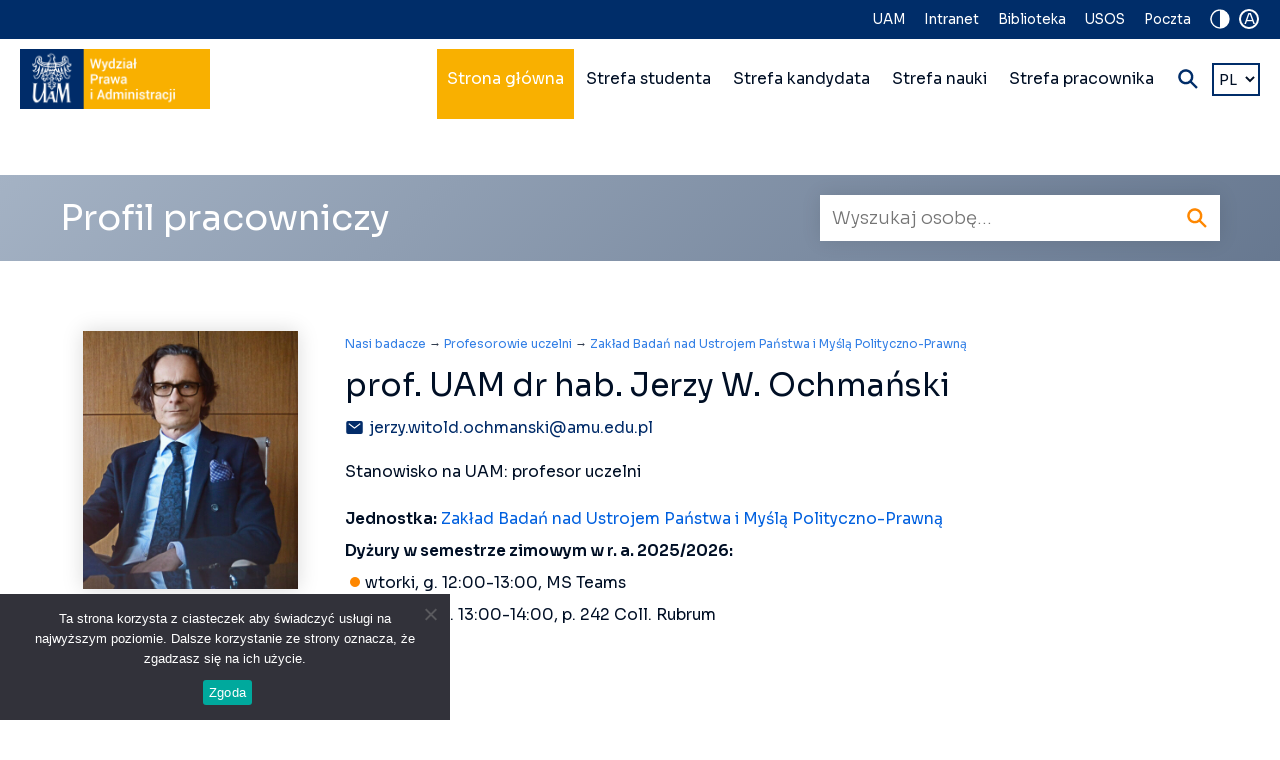

--- FILE ---
content_type: text/html; charset=UTF-8
request_url: https://prawo.amu.edu.pl/c/tytul/profesorowie-uczelni/p/prof-uam-dr-hab-jerzy-w-ochmanski/
body_size: 15561
content:
<!DOCTYPE html>
<html xmlns="http://www.w3.org/1999/xhtml">
<head>
    <title>prof. UAM dr hab. Jerzy W. Ochmański - Wydział Prawa i Administracji UAMWydział Prawa i Administracji UAM</title>
    
	    
    <link rel="icon" type="image/png" href="https://prawo.amu.edu.pl/wp-content/themes/wpia/images/icon.png" />
    <meta http-equiv="Content-Type" content="text/html; charset=utf-8" />
    <meta http-equiv="X-UA-Compatible" content="IE=edge" />
    <meta name="viewport" content="width=device-width,initial-scale=1" />
    <meta name="msapplication-tap-highlight" content="no"/>
    
    <!--[if lte IE 8]>
	<script type="text/javascript" src="//html5shiv.googlecode.com/svn/trunk/html5.js"></script>
	<noscript>
		<strong>Uwaga!</strong>
		Twoja przeglądarka nie obsługuje języka HTML5, który został wykorzystany na tej stronie do niektórych elementów.
	</noscript>
	<![endif]-->
	<!--[if lte IE 6]><meta http-equiv="imagetoolbar" content="no" /><![endif]-->
    
    <!-- wp head -->
		<style>img:is([sizes="auto" i], [sizes^="auto," i]) { contain-intrinsic-size: 3000px 1500px }</style>
	<link rel="alternate" href="https://prawo.amu.edu.pl/c/tytul/profesorowie-uczelni/p/prof-uam-dr-hab-jerzy-w-ochmanski/" hreflang="pl" />
<link rel="alternate" href="https://prawo.amu.edu.pl/en/c/title/university-professors/p/prof-uam-dr-hab-jerzy-w-ochmanski-2/" hreflang="en" />

<!-- Optymalizacja wyszukiwarek według Rank Math - https://rankmath.com/ -->
<meta name="description" content="Jednostka: Zakład Badań nad Ustrojem Państwa i Myślą Polityczno-Prawną"/>
<meta name="robots" content="follow, index, max-snippet:-1, max-video-preview:-1, max-image-preview:large"/>
<link rel="canonical" href="https://prawo.amu.edu.pl/c/tytul/profesorowie-uczelni/p/prof-uam-dr-hab-jerzy-w-ochmanski/" />
<meta property="og:locale" content="pl_PL" />
<meta property="og:type" content="article" />
<meta property="og:title" content="prof. UAM dr hab. Jerzy W. Ochmański - Wydział Prawa i Administracji UAM" />
<meta property="og:description" content="Jednostka: Zakład Badań nad Ustrojem Państwa i Myślą Polityczno-Prawną" />
<meta property="og:url" content="https://prawo.amu.edu.pl/c/tytul/profesorowie-uczelni/p/prof-uam-dr-hab-jerzy-w-ochmanski/" />
<meta property="og:site_name" content="Faculty of Law and Administration" />
<meta property="og:updated_time" content="2025-10-22T07:36:17+02:00" />
<meta property="og:image" content="https://prawo.amu.edu.pl/wp-content/uploads/2022/02/ochmanski-jerzy-07032022.jpeg" />
<meta property="og:image:secure_url" content="https://prawo.amu.edu.pl/wp-content/uploads/2022/02/ochmanski-jerzy-07032022.jpeg" />
<meta property="og:image:width" content="500" />
<meta property="og:image:height" content="600" />
<meta property="og:image:alt" content="widoczne zdjęcie profilowe w biurze" />
<meta property="og:image:type" content="image/jpeg" />
<meta name="twitter:card" content="summary_large_image" />
<meta name="twitter:title" content="prof. UAM dr hab. Jerzy W. Ochmański - Wydział Prawa i Administracji UAM" />
<meta name="twitter:description" content="Jednostka: Zakład Badań nad Ustrojem Państwa i Myślą Polityczno-Prawną" />
<meta name="twitter:image" content="https://prawo.amu.edu.pl/wp-content/uploads/2022/02/ochmanski-jerzy-07032022.jpeg" />
<!-- /Wtyczka Rank Math WordPress SEO -->

<style id='wp-emoji-styles-inline-css' type='text/css'>

	img.wp-smiley, img.emoji {
		display: inline !important;
		border: none !important;
		box-shadow: none !important;
		height: 1em !important;
		width: 1em !important;
		margin: 0 0.07em !important;
		vertical-align: -0.1em !important;
		background: none !important;
		padding: 0 !important;
	}
</style>
<link rel='stylesheet' id='wp-block-library-css' href='https://prawo.amu.edu.pl/wp-includes/css/dist/block-library/style.min.css?ver=0000001' type='text/css' media='all' />
<style id='classic-theme-styles-inline-css' type='text/css'>
/*! This file is auto-generated */
.wp-block-button__link{color:#fff;background-color:#32373c;border-radius:9999px;box-shadow:none;text-decoration:none;padding:calc(.667em + 2px) calc(1.333em + 2px);font-size:1.125em}.wp-block-file__button{background:#32373c;color:#fff;text-decoration:none}
</style>
<style id='yt-player-video-style-inline-css' type='text/css'>
.ytPlayer{display:flex;float:none!important;width:100%}.ytPlayer .ytWrapper{position:relative;width:100%}.ytPlayer .plyr{background:transparent;width:100%}.ytPlayer .plyr .plyr__control--overlaid{-webkit-backdrop-filter:blur(4px);backdrop-filter:blur(4px);height:auto}.ytPlayer .plyr .plyr__control{height:auto}.ytPlayer.left{justify-content:left}.ytPlayer.center{justify-content:center}.ytPlayer.right{justify-content:right}.hideYoutubeUI .plyr iframe{height:200%;top:-50%}.custom-overlay img{height:auto}.hideControlsWhenPause .plyr--paused:not(.plyr--loading) .plyr__controls{opacity:0;transition:opacity .5s}.plyr__poster{background-position:50%;background-size:cover;height:100%;left:0;opacity:0;pointer-events:none;position:absolute;top:0;transition:opacity .3s ease;width:100%;z-index:2}.plyr__poster.show{display:block!important;opacity:1}.components-base-control.ej5x27r4{margin-bottom:0!important}.ytPlayer .ytWrapper.floating-player{background:#000;bottom:20px;box-shadow:0 4px 8px rgba(0,0,0,.2);height:170px;position:fixed;right:20px;width:300px;z-index:999}.floating-player .ytWrapper{height:100%;width:100%}.floating-player .custom-overlay,.floating-player .plyr__time--duration,.floating-player [data-plyr=download],.floating-player [data-plyr=fast-forward],.floating-player [data-plyr=restart],.floating-player [data-plyr=rewind]{display:none}.floating-player .plyr__volume input[type=range]{width:50px}.floating-player iframe{height:100%;width:100%}.close-mini-player{border:none;border-radius:50%;box-shadow:0 2px 5px rgba(0,0,0,.3);color:#fff;cursor:pointer;font-size:14px;padding:10px;position:absolute;right:5px;top:5px}

</style>
<style id='yt-player-timeline-style-inline-css' type='text/css'>
.mb-0{margin-bottom:0}.timelineWrapper .timeline{display:flex;gap:25px;justify-content:center}.timelineWrapper .timeline:last-child:not(:first-child) .videoBorder{border:none}.timelineWrapper .timeline.videoRight{flex-direction:row-reverse}.timelineWrapper .timeline.videoRight .videoText{text-align:right}.timelineWrapper .timeline .videoBox{align-self:center;flex:1;margin-bottom:130px;margin-top:20px;position:relative}.timelineWrapper .timeline .videoBox .plyr__controls{border-radius:0}.timelineWrapper .timeline .videoBox iframe{height:200%;pointer-events:none;top:-50%}.timelineWrapper .videoBorder{border-left:1px dashed #333;height:100%;margin-left:11px;margin-top:8px;position:absolute}.timelineWrapper .videoDot{position:relative}.timelineWrapper .videoDot img{margin-top:3px}.timelineWrapper .videoText{flex:1;padding-top:0;text-align:left}.timelineWrapper .videoText .content{padding:0 20px 20px}.timelineWrapper .videoText h3{font-size:25px;line-height:100%;margin-top:0}.timelineWrapper .borderLeft{border-left:1px dashed #ddd}.timelineWrapper .borderRight{border-right:1px dashed #ddd}.timelineWrapper .plyr__video-wrapper{border-radius:initial}@keyframes opacityIn{0%{opacity:0}to{transform:opacity .9}}@media screen and (max-width:768px){#yt-player .timelineWrapper .timeline{flex-direction:column}#yt-player .timelineWrapper .timeline .videoDot{display:none}#yt-player .timelineWrapper .timeline .videoBox{margin-bottom:15px;width:100%}#yt-player .timelineWrapper .timeline .videoText{text-align:left}}@media screen and (max-width:600px){#yt-player .timelineWrapper .timeline .videoBox{margin-bottom:5px}#yt-player .timelineWrapper .timeline .videoBox #player{border-radius:3px!important;border-width:0!important}#yt-player .timelineWrapper .timeline .videoBox .videoText .content{padding:0}}

</style>
<style id='eov-embed-office-viewer-style-inline-css' type='text/css'>
.wp-block-eov-embed-office-viewer,.wp-block-eov-embed-office-viewer *{box-sizing:border-box}.wp-block-eov-embed-office-viewer .non-cr-page{align-items:center;border:1px solid #4527a4;border-radius:10px;display:flex;flex-direction:column;height:200px;justify-content:center;width:100%}.wp-block-eov-embed-office-viewer .non-cr-page .cr-text{align-items:center;display:flex}.wp-block-eov-embed-office-viewer .non-cr-page .cr-text p{margin:0}.wp-block-eov-embed-office-viewer .non-cr-page .cr-text svg{color:#4527a4;height:40px;margin-right:10px;width:40px}.wp-block-eov-embed-office-viewer .non-cr-page .cr-link{background-color:#4527a4;border:none;border-radius:5px;color:#fff;cursor:pointer;font-size:16px;margin-top:10px;padding:5px 20px;transition:background-color .3s ease;width:200px}.wp-block-eov-embed-office-viewer .non-cr-page .cr-link a{color:#fff;text-decoration:none}.wp-block-eov-embed-office-viewer .non-cr-page .cr-link a:hover{color:#fff}

</style>
<link rel='stylesheet' id='plyrIoCSS-css' href='https://prawo.amu.edu.pl/wp-content/plugins/yt-player/public/css/plyr.css?ver=2.0.2' type='text/css' media='all' />
<style id='global-styles-inline-css' type='text/css'>
:root{--wp--preset--aspect-ratio--square: 1;--wp--preset--aspect-ratio--4-3: 4/3;--wp--preset--aspect-ratio--3-4: 3/4;--wp--preset--aspect-ratio--3-2: 3/2;--wp--preset--aspect-ratio--2-3: 2/3;--wp--preset--aspect-ratio--16-9: 16/9;--wp--preset--aspect-ratio--9-16: 9/16;--wp--preset--color--black: #000000;--wp--preset--color--cyan-bluish-gray: #abb8c3;--wp--preset--color--white: #ffffff;--wp--preset--color--pale-pink: #f78da7;--wp--preset--color--vivid-red: #cf2e2e;--wp--preset--color--luminous-vivid-orange: #ff6900;--wp--preset--color--luminous-vivid-amber: #fcb900;--wp--preset--color--light-green-cyan: #7bdcb5;--wp--preset--color--vivid-green-cyan: #00d084;--wp--preset--color--pale-cyan-blue: #8ed1fc;--wp--preset--color--vivid-cyan-blue: #0693e3;--wp--preset--color--vivid-purple: #9b51e0;--wp--preset--gradient--vivid-cyan-blue-to-vivid-purple: linear-gradient(135deg,rgba(6,147,227,1) 0%,rgb(155,81,224) 100%);--wp--preset--gradient--light-green-cyan-to-vivid-green-cyan: linear-gradient(135deg,rgb(122,220,180) 0%,rgb(0,208,130) 100%);--wp--preset--gradient--luminous-vivid-amber-to-luminous-vivid-orange: linear-gradient(135deg,rgba(252,185,0,1) 0%,rgba(255,105,0,1) 100%);--wp--preset--gradient--luminous-vivid-orange-to-vivid-red: linear-gradient(135deg,rgba(255,105,0,1) 0%,rgb(207,46,46) 100%);--wp--preset--gradient--very-light-gray-to-cyan-bluish-gray: linear-gradient(135deg,rgb(238,238,238) 0%,rgb(169,184,195) 100%);--wp--preset--gradient--cool-to-warm-spectrum: linear-gradient(135deg,rgb(74,234,220) 0%,rgb(151,120,209) 20%,rgb(207,42,186) 40%,rgb(238,44,130) 60%,rgb(251,105,98) 80%,rgb(254,248,76) 100%);--wp--preset--gradient--blush-light-purple: linear-gradient(135deg,rgb(255,206,236) 0%,rgb(152,150,240) 100%);--wp--preset--gradient--blush-bordeaux: linear-gradient(135deg,rgb(254,205,165) 0%,rgb(254,45,45) 50%,rgb(107,0,62) 100%);--wp--preset--gradient--luminous-dusk: linear-gradient(135deg,rgb(255,203,112) 0%,rgb(199,81,192) 50%,rgb(65,88,208) 100%);--wp--preset--gradient--pale-ocean: linear-gradient(135deg,rgb(255,245,203) 0%,rgb(182,227,212) 50%,rgb(51,167,181) 100%);--wp--preset--gradient--electric-grass: linear-gradient(135deg,rgb(202,248,128) 0%,rgb(113,206,126) 100%);--wp--preset--gradient--midnight: linear-gradient(135deg,rgb(2,3,129) 0%,rgb(40,116,252) 100%);--wp--preset--font-size--small: 13px;--wp--preset--font-size--medium: 20px;--wp--preset--font-size--large: 36px;--wp--preset--font-size--x-large: 42px;--wp--preset--spacing--20: 0.44rem;--wp--preset--spacing--30: 0.67rem;--wp--preset--spacing--40: 1rem;--wp--preset--spacing--50: 1.5rem;--wp--preset--spacing--60: 2.25rem;--wp--preset--spacing--70: 3.38rem;--wp--preset--spacing--80: 5.06rem;--wp--preset--shadow--natural: 6px 6px 9px rgba(0, 0, 0, 0.2);--wp--preset--shadow--deep: 12px 12px 50px rgba(0, 0, 0, 0.4);--wp--preset--shadow--sharp: 6px 6px 0px rgba(0, 0, 0, 0.2);--wp--preset--shadow--outlined: 6px 6px 0px -3px rgba(255, 255, 255, 1), 6px 6px rgba(0, 0, 0, 1);--wp--preset--shadow--crisp: 6px 6px 0px rgba(0, 0, 0, 1);}:where(.is-layout-flex){gap: 0.5em;}:where(.is-layout-grid){gap: 0.5em;}body .is-layout-flex{display: flex;}.is-layout-flex{flex-wrap: wrap;align-items: center;}.is-layout-flex > :is(*, div){margin: 0;}body .is-layout-grid{display: grid;}.is-layout-grid > :is(*, div){margin: 0;}:where(.wp-block-columns.is-layout-flex){gap: 2em;}:where(.wp-block-columns.is-layout-grid){gap: 2em;}:where(.wp-block-post-template.is-layout-flex){gap: 1.25em;}:where(.wp-block-post-template.is-layout-grid){gap: 1.25em;}.has-black-color{color: var(--wp--preset--color--black) !important;}.has-cyan-bluish-gray-color{color: var(--wp--preset--color--cyan-bluish-gray) !important;}.has-white-color{color: var(--wp--preset--color--white) !important;}.has-pale-pink-color{color: var(--wp--preset--color--pale-pink) !important;}.has-vivid-red-color{color: var(--wp--preset--color--vivid-red) !important;}.has-luminous-vivid-orange-color{color: var(--wp--preset--color--luminous-vivid-orange) !important;}.has-luminous-vivid-amber-color{color: var(--wp--preset--color--luminous-vivid-amber) !important;}.has-light-green-cyan-color{color: var(--wp--preset--color--light-green-cyan) !important;}.has-vivid-green-cyan-color{color: var(--wp--preset--color--vivid-green-cyan) !important;}.has-pale-cyan-blue-color{color: var(--wp--preset--color--pale-cyan-blue) !important;}.has-vivid-cyan-blue-color{color: var(--wp--preset--color--vivid-cyan-blue) !important;}.has-vivid-purple-color{color: var(--wp--preset--color--vivid-purple) !important;}.has-black-background-color{background-color: var(--wp--preset--color--black) !important;}.has-cyan-bluish-gray-background-color{background-color: var(--wp--preset--color--cyan-bluish-gray) !important;}.has-white-background-color{background-color: var(--wp--preset--color--white) !important;}.has-pale-pink-background-color{background-color: var(--wp--preset--color--pale-pink) !important;}.has-vivid-red-background-color{background-color: var(--wp--preset--color--vivid-red) !important;}.has-luminous-vivid-orange-background-color{background-color: var(--wp--preset--color--luminous-vivid-orange) !important;}.has-luminous-vivid-amber-background-color{background-color: var(--wp--preset--color--luminous-vivid-amber) !important;}.has-light-green-cyan-background-color{background-color: var(--wp--preset--color--light-green-cyan) !important;}.has-vivid-green-cyan-background-color{background-color: var(--wp--preset--color--vivid-green-cyan) !important;}.has-pale-cyan-blue-background-color{background-color: var(--wp--preset--color--pale-cyan-blue) !important;}.has-vivid-cyan-blue-background-color{background-color: var(--wp--preset--color--vivid-cyan-blue) !important;}.has-vivid-purple-background-color{background-color: var(--wp--preset--color--vivid-purple) !important;}.has-black-border-color{border-color: var(--wp--preset--color--black) !important;}.has-cyan-bluish-gray-border-color{border-color: var(--wp--preset--color--cyan-bluish-gray) !important;}.has-white-border-color{border-color: var(--wp--preset--color--white) !important;}.has-pale-pink-border-color{border-color: var(--wp--preset--color--pale-pink) !important;}.has-vivid-red-border-color{border-color: var(--wp--preset--color--vivid-red) !important;}.has-luminous-vivid-orange-border-color{border-color: var(--wp--preset--color--luminous-vivid-orange) !important;}.has-luminous-vivid-amber-border-color{border-color: var(--wp--preset--color--luminous-vivid-amber) !important;}.has-light-green-cyan-border-color{border-color: var(--wp--preset--color--light-green-cyan) !important;}.has-vivid-green-cyan-border-color{border-color: var(--wp--preset--color--vivid-green-cyan) !important;}.has-pale-cyan-blue-border-color{border-color: var(--wp--preset--color--pale-cyan-blue) !important;}.has-vivid-cyan-blue-border-color{border-color: var(--wp--preset--color--vivid-cyan-blue) !important;}.has-vivid-purple-border-color{border-color: var(--wp--preset--color--vivid-purple) !important;}.has-vivid-cyan-blue-to-vivid-purple-gradient-background{background: var(--wp--preset--gradient--vivid-cyan-blue-to-vivid-purple) !important;}.has-light-green-cyan-to-vivid-green-cyan-gradient-background{background: var(--wp--preset--gradient--light-green-cyan-to-vivid-green-cyan) !important;}.has-luminous-vivid-amber-to-luminous-vivid-orange-gradient-background{background: var(--wp--preset--gradient--luminous-vivid-amber-to-luminous-vivid-orange) !important;}.has-luminous-vivid-orange-to-vivid-red-gradient-background{background: var(--wp--preset--gradient--luminous-vivid-orange-to-vivid-red) !important;}.has-very-light-gray-to-cyan-bluish-gray-gradient-background{background: var(--wp--preset--gradient--very-light-gray-to-cyan-bluish-gray) !important;}.has-cool-to-warm-spectrum-gradient-background{background: var(--wp--preset--gradient--cool-to-warm-spectrum) !important;}.has-blush-light-purple-gradient-background{background: var(--wp--preset--gradient--blush-light-purple) !important;}.has-blush-bordeaux-gradient-background{background: var(--wp--preset--gradient--blush-bordeaux) !important;}.has-luminous-dusk-gradient-background{background: var(--wp--preset--gradient--luminous-dusk) !important;}.has-pale-ocean-gradient-background{background: var(--wp--preset--gradient--pale-ocean) !important;}.has-electric-grass-gradient-background{background: var(--wp--preset--gradient--electric-grass) !important;}.has-midnight-gradient-background{background: var(--wp--preset--gradient--midnight) !important;}.has-small-font-size{font-size: var(--wp--preset--font-size--small) !important;}.has-medium-font-size{font-size: var(--wp--preset--font-size--medium) !important;}.has-large-font-size{font-size: var(--wp--preset--font-size--large) !important;}.has-x-large-font-size{font-size: var(--wp--preset--font-size--x-large) !important;}
:where(.wp-block-post-template.is-layout-flex){gap: 1.25em;}:where(.wp-block-post-template.is-layout-grid){gap: 1.25em;}
:where(.wp-block-columns.is-layout-flex){gap: 2em;}:where(.wp-block-columns.is-layout-grid){gap: 2em;}
:root :where(.wp-block-pullquote){font-size: 1.5em;line-height: 1.6;}
</style>
<link rel='stylesheet' id='pb-accordion-blocks-style-css' href='https://prawo.amu.edu.pl/wp-content/plugins/accordion-blocks/build/index.css?ver=1.5.0' type='text/css' media='all' />
<link rel='stylesheet' id='cookie-notice-front-css' href='https://prawo.amu.edu.pl/wp-content/plugins/cookie-notice/css/front.min.css?ver=2.5.8' type='text/css' media='all' />
<link rel='stylesheet' id='responsive-lightbox-tosrus-css' href='https://prawo.amu.edu.pl/wp-content/plugins/responsive-lightbox/assets/tosrus/jquery.tosrus.min.css?ver=2.5.0' type='text/css' media='all' />
<link rel='stylesheet' id='ytp-style-css' href='https://prawo.amu.edu.pl/wp-content/plugins/yt-player/public/css/plyr-v3.7.8.css?ver=2.0.2' type='text/css' media='all' />
<script type="text/javascript" src="https://prawo.amu.edu.pl/wp-includes/js/jquery/jquery.min.js?ver=3.7.1" id="jquery-core-js"></script>
<script type="text/javascript" src="https://prawo.amu.edu.pl/wp-includes/js/jquery/jquery-migrate.min.js?ver=3.4.1" id="jquery-migrate-js"></script>
<script type="text/javascript" id="cookie-notice-front-js-before">
/* <![CDATA[ */
var cnArgs = {"ajaxUrl":"https:\/\/prawo.amu.edu.pl\/wp-admin\/admin-ajax.php","nonce":"2181cb9520","hideEffect":"fade","position":"bottom","onScroll":false,"onScrollOffset":100,"onClick":false,"cookieName":"cookie_notice_accepted","cookieTime":2592000,"cookieTimeRejected":2592000,"globalCookie":false,"redirection":false,"cache":false,"revokeCookies":false,"revokeCookiesOpt":"automatic"};
/* ]]> */
</script>
<script type="text/javascript" src="https://prawo.amu.edu.pl/wp-content/plugins/cookie-notice/js/front.min.js?ver=2.5.8" id="cookie-notice-front-js"></script>
<script type="text/javascript" src="https://prawo.amu.edu.pl/wp-content/plugins/embed-office-viewer/assets/js/script.js?ver=0000001" id="eov-js"></script>
<script type="text/javascript" src="https://prawo.amu.edu.pl/wp-content/plugins/responsive-lightbox/assets/infinitescroll/infinite-scroll.pkgd.min.js?ver=4.0.1" id="responsive-lightbox-infinite-scroll-js"></script>
<script type="text/javascript" src="https://prawo.amu.edu.pl/wp-content/plugins/yt-player/public/js/plyr-v3.7.8.js?ver=2.0.2" id="ytp-js-js"></script>
<script type="text/javascript" src="https://prawo.amu.edu.pl/wp-content/plugins/yt-player/build/frontend.js?ver=2.0.2" id="ytp-frontend-js"></script>
<link rel="https://api.w.org/" href="https://prawo.amu.edu.pl/wp-json/" /><link rel="alternate" title="JSON" type="application/json" href="https://prawo.amu.edu.pl/wp-json/wp/v2/pracownicy/5716" /><link rel="EditURI" type="application/rsd+xml" title="RSD" href="https://prawo.amu.edu.pl/xmlrpc.php?rsd" />
<link rel='shortlink' href='https://prawo.amu.edu.pl/?p=5716' />
<link rel="alternate" title="oEmbed (JSON)" type="application/json+oembed" href="https://prawo.amu.edu.pl/wp-json/oembed/1.0/embed?url=https%3A%2F%2Fprawo.amu.edu.pl%2Fc%2Ftytul%2Fprofesorowie-uczelni%2Fp%2Fprof-uam-dr-hab-jerzy-w-ochmanski%2F&#038;lang=pl" />
<link rel="alternate" title="oEmbed (XML)" type="text/xml+oembed" href="https://prawo.amu.edu.pl/wp-json/oembed/1.0/embed?url=https%3A%2F%2Fprawo.amu.edu.pl%2Fc%2Ftytul%2Fprofesorowie-uczelni%2Fp%2Fprof-uam-dr-hab-jerzy-w-ochmanski%2F&#038;format=xml&#038;lang=pl" />
		<style type="text/css" id="wp-custom-css">
			.box-grey {
  background-color: #f0f0f0;
  padding: 15px;
  border-radius: 5px;
}

.box-grey ul {
  list-style-type: disc;
  margin-left: 20px;
}

.box-grey p {
  margin-top: 0.5em;
  margin-bottom: 0.5em;
}		</style>
		    
    <link href="https://prawo.amu.edu.pl/wp-content/themes/wpia/css/mmenu-light.css?v=26-05-2022-v3" type="text/css" media="all" rel="stylesheet" />
    <link href="https://prawo.amu.edu.pl/wp-content/themes/wpia/css/dropdown-menu.css?v=26-05-2022-v3" type="text/css" media="all" rel="stylesheet" />
    <link href="https://prawo.amu.edu.pl/wp-content/themes/wpia/css/slick.css?v=26-05-2022-v3" type="text/css" media="all" rel="stylesheet" />
    <link href="https://prawo.amu.edu.pl/wp-content/themes/wpia/style.css?v=26-05-2022-v3" type="text/css" media="all" rel="stylesheet" />
    
	    <script type="text/javascript" src="https://ajax.googleapis.com/ajax/libs/jquery/3.6.0/jquery.min.js" id="jquery-core-js"></script>
    
        
    
    <meta property="og:image" content="https://prawo.amu.edu.pl/wp-content/uploads/2022/02/ochmanski-jerzy-07032022.jpeg" title="fb-og-pl.png"/>
    <meta property="og:title" content="prof. UAM dr hab. Jerzy W. Ochmański - Wydział Prawa i Administracji UAMWydział Prawa i Administracji UAM" />
    <meta property="og:description" content="Jednostka: Zakład Badań nad Ustrojem Państwa i Myślą Polityczno-Prawną Dyżury w semestrze zimowym w r. a. 2025/2026: wtorki, g. 12:00-13:00, MS Teams czwartki, g. 13:00-14:00, p. 242 Coll. Rubrum" />
    <meta property="og:type" content="website" />
    <meta property="og:url" content="https://prawo.amu.edu.pl/c/tytul/profesorowie-uczelni/p/prof-uam-dr-hab-jerzy-w-ochmanski/" />
    
    <!-- Global site tag (gtag.js) - Google Analytics --> <script async src="https://www.googletagmanager.com/gtag/js?id=G-R4VGS1KKE1"></script><script> window.dataLayer = window.dataLayer || []; function gtag(){dataLayer.push(arguments);} gtag('js', new Date()); gtag('config', 'G-R4VGS1KKE1'); </script>
</head>

<body class="wp-singular pracownicy-template-default single single-pracownicy postid-5716 single-format-standard wp-theme-wpia subpage cookies-not-set"id="start">

    
<div class="header">
    <div class="top-bar">
        <div class="widgets">
            <a href="#" class="contrast-icon link"><ion-icon name="contrast" aria-label="Zmień kontrast"></ion-icon></a>
            <a href="#" class="character-size-icon link" id="up" title="Zmień wielkość tekstów">A</a>
        </div>
        
        <h2 class="sr-only">Nawigacja na skróty</h2>
                    <div class="menu-menu-gorne-niebieski-pasek-pl-container"><ul id="menu-menu-gorne-niebieski-pasek-pl" class="top-menu"><li id="menu-item-51" class="menu-item menu-item-type-custom menu-item-object-custom menu-item-51"><a href="https://amu.edu.pl/">UAM</a></li>
<li id="menu-item-49" class="menu-item menu-item-type-custom menu-item-object-custom menu-item-49"><a href="https://uam.sharepoint.com/sites/4304000000/">Intranet</a></li>
<li id="menu-item-48" class="menu-item menu-item-type-custom menu-item-object-custom menu-item-48"><a href="https://prawo.amu.edu.pl/biblioteka/">Biblioteka</a></li>
<li id="menu-item-52" class="menu-item menu-item-type-custom menu-item-object-custom menu-item-52"><a href="https://usosweb.amu.edu.pl">USOS</a></li>
<li id="menu-item-50" class="menu-item menu-item-type-custom menu-item-object-custom menu-item-50"><a href="https://outlook.office.com/mail/inbox">Poczta</a></li>
</ul></div>            </div>
    
    <div class="nav-main">
        <div class="logo">
            <a href="https://prawo.amu.edu.pl"><img src="https://prawo.amu.edu.pl/wp-content/themes/wpia/images/wpia-uam-logo-pl.png" alt="Wydział Prawa i Administracji UAM" /><img src="https://prawo.amu.edu.pl/wp-content/themes/wpia/images/wpia-uam-logo-contrast-pl.png" class="logo-contrast" alt="Wydział Prawa i Administracji UAM" /></a>        </div><!-- .logo -->
        <div class="nav-main-right">
            <div class="menu-main">
            <h2 class="sr-only">Nawigacja główna wielopoziomowa</h2>
                        <div class="menu-menu-glowne-pl-container"><ul id="menu-menu-glowne-pl" class="dropdown-menu"><li id="menu-item-44" class="color_strona_glowna menu-item menu-item-type-post_type menu-item-object-page menu-item-home menu-item-has-children menu-item-44"><a href="https://prawo.amu.edu.pl/">Strona główna</a>
<ul class="sub-menu">
	<li id="menu-item-532" class="menu-item menu-item-type-custom menu-item-object-custom menu-item-has-children menu-item-532"><a href="https://prawo.amu.edu.pl/wpia/#o-wydziale">O Wydziale</a>
	<ul class="sub-menu">
		<li id="menu-item-533" class="menu-item menu-item-type-post_type menu-item-object-page menu-item-533"><a href="https://prawo.amu.edu.pl/wladze-wydzialu/">Władze Wydziału</a></li>
		<li id="menu-item-3466" class="menu-item menu-item-type-post_type menu-item-object-page menu-item-3466"><a href="https://prawo.amu.edu.pl/wszyscy-pracownicy/">Pracownicy Wydziału</a></li>
		<li id="menu-item-25970" class="menu-item menu-item-type-post_type menu-item-object-page menu-item-25970"><a href="https://prawo.amu.edu.pl/doktoranci/">Doktoranci</a></li>
		<li id="menu-item-730" class="menu-item menu-item-type-post_type menu-item-object-page menu-item-730"><a href="https://prawo.amu.edu.pl/struktura-wydzialu/">Struktura Wydziału</a></li>
		<li id="menu-item-537" class="menu-item menu-item-type-post_type menu-item-object-page menu-item-537"><a href="https://prawo.amu.edu.pl/jednostki-naukowe/">Jednostki naukowe</a></li>
		<li id="menu-item-538" class="menu-item menu-item-type-post_type menu-item-object-page menu-item-538"><a href="https://prawo.amu.edu.pl/historia-wydzialu/">Historia Wydziału</a></li>
		<li id="menu-item-20115" class="menu-item menu-item-type-custom menu-item-object-custom menu-item-20115"><a href="https://wirtualny-wpia.web.amu.edu.pl/">Wirtualny spacer po budynku Collegium Iuridicum Novum</a></li>
	</ul>
</li>
	<li id="menu-item-540" class="menu-item menu-item-type-custom menu-item-object-custom menu-item-540"><a href="https://prawo.amu.edu.pl/wpia/#edukacja">Edukacja</a></li>
	<li id="menu-item-543" class="menu-item menu-item-type-custom menu-item-object-custom menu-item-543"><a href="https://prawo.amu.edu.pl/wpia/#nauka">Nauka</a></li>
	<li id="menu-item-546" class="menu-item menu-item-type-custom menu-item-object-custom menu-item-has-children menu-item-546"><a href="https://prawo.amu.edu.pl/wpia/#wspolpraca-z-otoczeniem">Współpraca z otoczeniem</a>
	<ul class="sub-menu">
		<li id="menu-item-550" class="menu-item menu-item-type-post_type menu-item-object-page menu-item-550"><a href="https://prawo.amu.edu.pl/rada-biznesu-i-nauki/">Rada Biznesu i Nauki</a></li>
		<li id="menu-item-608" class="menu-item menu-item-type-custom menu-item-object-custom menu-item-608"><a href="https://prawo.amu.edu.pl/z-kim-wspolpracujemy/">Z kim współpracujemy?</a></li>
		<li id="menu-item-6257" class="menu-item menu-item-type-custom menu-item-object-custom menu-item-6257"><a href="https://prawo.amu.edu.pl/projekty-partnerskie/">Projekty partnerskie</a></li>
		<li id="menu-item-6581" class="menu-item menu-item-type-custom menu-item-object-custom menu-item-6581"><a href="https://prawo.amu.edu.pl/centrum-wsparcia-mediacji/">Centrum Wsparcia Mediacji</a></li>
		<li id="menu-item-607" class="menu-item menu-item-type-custom menu-item-object-custom menu-item-607"><a href="https://prawo.amu.edu.pl/wspolpraca-ze-szkolami/">Współpraca ze szkołami</a></li>
		<li id="menu-item-612" class="menu-item menu-item-type-custom menu-item-object-custom menu-item-612"><a target="_blank" href="http://stowprawo.amu.edu.pl">Stowarzyszenie Absolwentów</a></li>
		<li id="menu-item-549" class="menu-item menu-item-type-custom menu-item-object-custom menu-item-549"><a target="_blank" href="https://klinikaprawa.amu.edu.pl/">Klinika Prawa</a></li>
		<li id="menu-item-548" class="menu-item menu-item-type-custom menu-item-object-custom menu-item-548"><a target="_blank" href="http://uo.amu.edu.pl">Uniwersytet Otwarty</a></li>
		<li id="menu-item-4068" class="menu-item menu-item-type-custom menu-item-object-custom menu-item-4068"><a href="https://sale-wpia.amu.edu.pl/">Wynajem pomieszczeń</a></li>
		<li id="menu-item-5265" class="menu-item menu-item-type-custom menu-item-object-custom menu-item-5265"><a href="https://prawo.amu.edu.pl/materialy-promocyjne/">Materiały promocyjne</a></li>
		<li id="menu-item-23893" class="menu-item menu-item-type-custom menu-item-object-custom menu-item-23893"><a href="https://prawo.amu.edu.pl/systemu-identyfikacji-wizualnej-wpia-uam/">System Identyfikacji Wizualnej WPiA UAM</a></li>
		<li id="menu-item-20120" class="menu-item menu-item-type-custom menu-item-object-custom menu-item-20120"><a href="https://wirtualny-wpia.web.amu.edu.pl/">Wirtualny spacer po budynku Collegium Iuridicum Novum</a></li>
	</ul>
</li>
	<li id="menu-item-22459" class="menu-item menu-item-type-custom menu-item-object-custom menu-item-22459"><a href="https://sale-wpia.amu.edu.pl/">Wynajem pomieszczeń</a></li>
	<li id="menu-item-22218" class="menu-item menu-item-type-custom menu-item-object-custom menu-item-has-children menu-item-22218"><a>Prawo w słowie</a>
	<ul class="sub-menu">
		<li id="menu-item-27004" class="menu-item menu-item-type-custom menu-item-object-custom menu-item-27004"><a href="https://prawo.amu.edu.pl/wp-content/uploads/2024/06/Prawo-w-slowie-2024-wersja-ostateczna.pdf">2023/2024</a></li>
		<li id="menu-item-27005" class="menu-item menu-item-type-custom menu-item-object-custom menu-item-27005"><a href="https://prawo.amu.edu.pl/wp-content/uploads/2025/06/Prawo_w_slowie_2025.pdf">2024/2025</a></li>
	</ul>
</li>
	<li id="menu-item-6622" class="menu-item menu-item-type-custom menu-item-object-custom menu-item-6622"><a href="https://prawo.amu.edu.pl/strefa-studenta/klinika-prawa/">Klinika Prawa</a></li>
	<li id="menu-item-8075" class="menu-item menu-item-type-custom menu-item-object-custom menu-item-8075"><a href="https://amu.edu.pl/solidarni">Solidarni z Ukrainą</a></li>
</ul>
</li>
<li id="menu-item-1084" class="color_strefa_studenta menu-item menu-item-type-post_type menu-item-object-page menu-item-has-children menu-item-1084"><a href="https://prawo.amu.edu.pl/strefa-studenta/">Strefa studenta</a>
<ul class="sub-menu">
	<li id="menu-item-580" class="menu-item menu-item-type-post_type menu-item-object-page menu-item-580"><a href="https://prawo.amu.edu.pl/biuro-obslugi-studentow/">Biuro Obsługi Studentów Collegium Rubrum</a></li>
	<li id="menu-item-26647" class="menu-item menu-item-type-post_type menu-item-object-page menu-item-26647"><a href="https://prawo.amu.edu.pl/nauczyciele-akademiccy/">Dyżury</a></li>
	<li id="menu-item-581" class="menu-item menu-item-type-post_type menu-item-object-page menu-item-581"><a href="https://prawo.amu.edu.pl/plany-zajec/">Plany zajęć</a></li>
	<li id="menu-item-582" class="menu-item menu-item-type-custom menu-item-object-custom menu-item-has-children menu-item-582"><a href="#">Organizacja studiów</a>
	<ul class="sub-menu">
		<li id="menu-item-616" class="menu-item menu-item-type-custom menu-item-object-custom menu-item-616"><a href="https://prawo.amu.edu.pl/zasady-studiowania/">Zasady studiowania</a></li>
		<li id="menu-item-4355" class="menu-item menu-item-type-post_type menu-item-object-page menu-item-4355"><a href="https://prawo.amu.edu.pl/kierownicy-studiow/">Kierownicy studiów</a></li>
		<li id="menu-item-585" class="menu-item menu-item-type-post_type menu-item-object-page menu-item-585"><a href="https://prawo.amu.edu.pl/przewodnik-studenta-i-roku/">Informacje dla studenta I roku</a></li>
		<li id="menu-item-9136" class="menu-item menu-item-type-post_type menu-item-object-page menu-item-9136"><a href="https://prawo.amu.edu.pl/praktyki-obowiazkowe/">Praktyki obowiązkowe</a></li>
		<li id="menu-item-9139" class="menu-item menu-item-type-custom menu-item-object-custom menu-item-9139"><a href="https://uam.sharepoint.com/sites/4304000000/Strefa-studenta/SitePages/Sta%C5%BCe-i-praktyki-dodatkowe.aspx">Staże i praktyki dodatkowe</a></li>
		<li id="menu-item-885" class="menu-item menu-item-type-post_type menu-item-object-page menu-item-885"><a href="https://prawo.amu.edu.pl/pomoc-i-wsparcie/">Stypendia i wsparcie</a></li>
		<li id="menu-item-583" class="menu-item menu-item-type-post_type menu-item-object-page menu-item-583"><a href="https://prawo.amu.edu.pl/oplaty-za-studia/">Opłaty za studia</a></li>
		<li id="menu-item-28427" class="menu-item menu-item-type-custom menu-item-object-custom menu-item-28427"><a href="https://prawo.amu.edu.pl/faq/">FAQ</a></li>
	</ul>
</li>
	<li id="menu-item-5128" class="menu-item menu-item-type-custom menu-item-object-custom menu-item-5128"><a href="https://prawo.amu.edu.pl/rada-samorzadu-studentow-wpia-uam/">Samorząd</a></li>
	<li id="menu-item-623" class="menu-item menu-item-type-custom menu-item-object-custom menu-item-623"><a href="https://prawo.amu.edu.pl/strefa-studenta/organizacje-studenckie/">Organizacje studenckie</a></li>
	<li id="menu-item-17954" class="menu-item menu-item-type-post_type menu-item-object-page menu-item-17954"><a href="https://prawo.amu.edu.pl/strefa-studenta/klinika-prawa/">Klinika Prawa</a></li>
	<li id="menu-item-5805" class="menu-item menu-item-type-post_type menu-item-object-page menu-item-5805"><a href="https://prawo.amu.edu.pl/studenckie-laboratorium-mentoringu/">Mentoring</a></li>
	<li id="menu-item-1398" class="menu-item menu-item-type-post_type menu-item-object-page menu-item-1398"><a href="https://prawo.amu.edu.pl/erasmus/">Erasmus+</a></li>
</ul>
</li>
<li id="menu-item-590" class="color_strefa_kandydata menu-item menu-item-type-post_type menu-item-object-page menu-item-has-children menu-item-590"><a href="https://prawo.amu.edu.pl/strefa-kandydata/">Strefa kandydata</a>
<ul class="sub-menu">
	<li id="menu-item-937" class="menu-item menu-item-type-post_type menu-item-object-page menu-item-937"><a href="https://prawo.amu.edu.pl/kierunki-studiow/">Kierunki studiów</a></li>
	<li id="menu-item-637" class="menu-item menu-item-type-custom menu-item-object-custom menu-item-has-children menu-item-637"><a href="#">Rekrutacja</a>
	<ul class="sub-menu">
		<li id="menu-item-717" class="menu-item menu-item-type-post_type menu-item-object-page menu-item-717"><a href="https://prawo.amu.edu.pl/harmonogram-rekrutacji/">Harmonogram i warunki rekrutacji</a></li>
		<li id="menu-item-649" class="menu-item menu-item-type-post_type menu-item-object-page menu-item-649"><a href="https://prawo.amu.edu.pl/oplaty-za-studia/">Opłaty za studia</a></li>
		<li id="menu-item-650" class="menu-item menu-item-type-custom menu-item-object-custom menu-item-650"><a target="_blank" href="https://rekrutacja.amu.edu.pl/logowanie">System Internetowej Rekrutacji</a></li>
		<li id="menu-item-17670" class="menu-item menu-item-type-post_type menu-item-object-page menu-item-17670"><a href="https://prawo.amu.edu.pl/przewodnik-studenta-i-roku/">Informacje dla studenta I roku</a></li>
	</ul>
</li>
	<li id="menu-item-833" class="menu-item menu-item-type-post_type menu-item-object-page menu-item-833"><a href="https://prawo.amu.edu.pl/zycie-w-poznaniu/">Życie w Poznaniu</a></li>
	<li id="menu-item-646" class="menu-item menu-item-type-custom menu-item-object-custom menu-item-646"><a href="https://prawo.amu.edu.pl/nasi-absolwenci/">Nasi Absolwenci</a></li>
	<li id="menu-item-26879" class="menu-item menu-item-type-custom menu-item-object-custom menu-item-26879"><a href="https://amu.edu.pl/doktoranci/szkola-doktorska/">Studia doktoranckie</a></li>
	<li id="menu-item-1503" class="menu-item menu-item-type-post_type menu-item-object-page menu-item-1503"><a href="https://prawo.amu.edu.pl/studia-podyplomowe-i-kursy/">Studia podyplomowe i kursy</a></li>
</ul>
</li>
<li id="menu-item-593" class="color_strefa_nauki menu-item menu-item-type-custom menu-item-object-custom menu-item-has-children menu-item-593"><a href="https://prawo.amu.edu.pl/strefa-nauki/">Strefa nauki</a>
<ul class="sub-menu">
	<li id="menu-item-7687" class="menu-item menu-item-type-custom menu-item-object-custom menu-item-7687"><a href="https://prawo.amu.edu.pl/realizowane-granty-naukowe/">Granty w realizacji</a></li>
	<li id="menu-item-669" class="menu-item menu-item-type-post_type menu-item-object-page menu-item-669"><a href="https://prawo.amu.edu.pl/czasopisma-i-serie-naukowe/">Czasopisma i serie naukowe</a></li>
	<li id="menu-item-24046" class="menu-item menu-item-type-post_type menu-item-object-page menu-item-24046"><a href="https://prawo.amu.edu.pl/strefa-nauki/grupy-badawcze/">Grupy badawcze</a></li>
	<li id="menu-item-7694" class="menu-item menu-item-type-custom menu-item-object-custom menu-item-7694"><a href="https://prawo.amu.edu.pl/nasi-badacze/">Nasi badacze</a></li>
	<li id="menu-item-25475" class="menu-item menu-item-type-custom menu-item-object-custom menu-item-25475"><a href="https://amu.edu.pl/doktoranci/szkola-doktorska/szkola-doktorska-nauk-spolecznych">Doktorat</a></li>
	<li id="menu-item-708" class="menu-item menu-item-type-custom menu-item-object-custom menu-item-708"><a href="https://prawo.amu.edu.pl/staze-naukowe/">Staże naukowe</a></li>
</ul>
</li>
<li id="menu-item-592" class="color_strefa_pracownika menu-item menu-item-type-custom menu-item-object-custom menu-item-has-children menu-item-592"><a href="https://prawo.amu.edu.pl/strefa-pracownika/">Strefa pracownika</a>
<ul class="sub-menu">
	<li id="menu-item-4565" class="menu-item menu-item-type-custom menu-item-object-custom menu-item-has-children menu-item-4565"><a href="https://prawo.amu.edu.pl/wszyscy-pracownicy/">Pracownicy Wydziału</a>
	<ul class="sub-menu">
		<li id="menu-item-4567" class="menu-item menu-item-type-custom menu-item-object-custom menu-item-4567"><a href="https://prawo.amu.edu.pl/nauczyciele-akademiccy/">Nauczyciele akademiccy</a></li>
		<li id="menu-item-4566" class="menu-item menu-item-type-custom menu-item-object-custom menu-item-4566"><a href="https://prawo.amu.edu.pl/pracownicy-administracyjni/">Pracownicy administracyjni</a></li>
		<li id="menu-item-22804" class="menu-item menu-item-type-custom menu-item-object-custom menu-item-22804"><a href="https://prawo.amu.edu.pl/c/biblioteka/">Wielkopolska Biblioteka Prawnicza</a></li>
	</ul>
</li>
	<li id="menu-item-4564" class="menu-item menu-item-type-custom menu-item-object-custom menu-item-4564"><a href="https://prawo.amu.edu.pl/jednostki-naukowe/">Jednostki naukowe</a></li>
	<li id="menu-item-5200" class="menu-item menu-item-type-custom menu-item-object-custom menu-item-has-children menu-item-5200"><a href="#">Awanse naukowe</a>
	<ul class="sub-menu">
		<li id="menu-item-5199" class="menu-item menu-item-type-custom menu-item-object-custom menu-item-5199"><a href="https://prawo.amu.edu.pl/lista-osob-ktore-uzyskaly-stopien-naukowy-doktora/">Doktorzy</a></li>
		<li id="menu-item-5198" class="menu-item menu-item-type-custom menu-item-object-custom menu-item-5198"><a href="https://prawo.amu.edu.pl/lista-osob-ktore-uzyskaly-stopien-doktora-habilitowanego/">Doktorzy habilitowani</a></li>
		<li id="menu-item-6883" class="menu-item menu-item-type-post_type menu-item-object-page menu-item-6883"><a href="https://prawo.amu.edu.pl/postepowania-o-nadanie-tytulu-naukowego-profesora-wydzial-prawa-i-administracji/">Profesorowie</a></li>
	</ul>
</li>
	<li id="menu-item-25842" class="menu-item menu-item-type-post_type menu-item-object-page menu-item-25842"><a href="https://prawo.amu.edu.pl/wniosek-o-dofinansowanie-ze-srodkow-wydzialu-prawa-i-administracji-uam/">Wniosek o dofinansowanie ze środków WPiA UAM</a></li>
</ul>
</li>
</ul></div>                        </div><!-- .menu-main -->
            <div class="widgets-main">
                                    <div class="widget"><label class="screen-reader-text" for="lang_choice_polylang-2">Wybierz język</label><select name="lang_choice_polylang-2" id="lang_choice_polylang-2" class="pll-switcher-select">
	<option value="https://prawo.amu.edu.pl/c/tytul/profesorowie-uczelni/p/prof-uam-dr-hab-jerzy-w-ochmanski/" lang="pl-PL" selected='selected' data-lang="{&quot;id&quot;:0,&quot;name&quot;:&quot;PL&quot;,&quot;slug&quot;:&quot;pl&quot;,&quot;dir&quot;:0}">PL</option>
	<option value="https://prawo.amu.edu.pl/en/c/title/university-professors/p/prof-uam-dr-hab-jerzy-w-ochmanski-2/" lang="en-US" data-lang="{&quot;id&quot;:0,&quot;name&quot;:&quot;EN&quot;,&quot;slug&quot;:&quot;en&quot;,&quot;dir&quot;:0}">EN</option>

</select>
<script type="text/javascript">
					document.getElementById( "lang_choice_polylang-2" ).addEventListener( "change", function ( event ) { location.href = event.currentTarget.value; } )
				</script></div>                                <a href="#" class="search-on search-icon"><ion-icon name="search-sharp" aria-label="Wyszukiwarka"></ion-icon></a>
                <a href="#menu" class="mobile-menu" title="Nawigacja główna wielopoziomowa"><div class="menuhr menu01"></div><div class="menuhr menu02"></div><div class="menuhr menu03"></div></a>
            </div><!-- .widgets-main -->
        </div><!-- .nav-main-right -->
    </div><!-- .nav-main -->
</div><!-- .header -->
    
<div class="main-search">
    <div class="middle">
        <form role="search" method="get" action="https://prawo.amu.edu.pl/">
        <label>
        <input type="search" id="searchfield-popup" class="search-field" placeholder="Wyszukiwana fraza..." value="" name="s" title="Wyszukiwana fraza" autocomplete="off">
        <input type="submit" class="search-submit" value="Szukaj">
        </label>
        </form>
    </div>
    <div class="overlay-off"></div>
</div><!-- .main-search -->


<div class="head page-title">
    <div class="wrapper wrapper1200">
	<h1>Profil pracowniczy</h1>
        
    <form role="search" class="search-person" method="get" action="https://prawo.amu.edu.pl/">
<label><span class="sr-only">Wyszukiwarka pracowników</span>
<input type="search" id="searchfield-footer" class="search-field" placeholder="Wyszukaj osobę..." value="" name="s" title="Wyszukaj osobę" autocomplete="off">
<input type="hidden" name="post_type" value="pracownicy" /> <ion-icon name="search-sharp" aria-label="Wyszukiwarka"></ion-icon>
</label>
</form>    
    </div>
</div><!-- .page_title-home -->

<div class="container profile">
    <div class="wrapper wrapper1200">
        <div class="sidebar">
            <div class="meta-terms mt-mobile">
                        <a href="https://prawo.amu.edu.pl/c/nasi-badacze/">Nasi badacze</a> &rarr; 
	<a href="https://prawo.amu.edu.pl/c/tytul/profesorowie-uczelni/">Profesorowie uczelni</a> &rarr; 
	<a href="https://prawo.amu.edu.pl/c/katedry-i-zaklady/zaklad-badan-nad-ustrojem-panstwa-i-mysla-polityczno-prawna/">Zakład Badań nad Ustrojem Państwa i Myślą Polityczno-Prawną</a>            </div><!-- .meta-terms -->
            <div class="profile-start">
                <img width="500" height="600" src="https://prawo.amu.edu.pl/wp-content/uploads/2022/02/ochmanski-jerzy-07032022-500x600.jpeg" class="profile-img wp-post-image" alt="widoczne zdjęcie profilowe w biurze" decoding="async" fetchpriority="high" />            
                <h1 class="title">prof. UAM dr hab. Jerzy W. Ochmański</h1>
                                
                                <ul class="profile-icons">
                                        <li><a href="https://researchportal.amu.edu.pl/info/author/UAM53684/" target="_blank"><img src="https://prawo.amu.edu.pl/wp-content/themes/wpia/images/profile-icon-omegapsir.png?v=2" alt="Omega PSiR" class="p-icon-bigger"></a></li>
                                                            <li><a href="https://orcid.org/0000-0001-7991-7775" target="_blank"><img src="https://prawo.amu.edu.pl/wp-content/themes/wpia/images/profile-icon-orcid.png" alt="ORCID"></a></li>
                                                                                                                    </ul>
                                
                <ul class="profile-tags"><li><a href='https://prawo.amu.edu.pl/t/filozofia-prawa/'>Filozofia prawa</a></li><li><a href='https://prawo.amu.edu.pl/t/mysl-polityczna-i-prawna/'>Myśl polityczna i prawna</a></li><li><a href='https://prawo.amu.edu.pl/t/prawo-europejskie/'>Prawo europejskie</a></li><li><a href='https://prawo.amu.edu.pl/t/prawo-medyczne/'>Prawo medyczne</a></li><li><a href='https://prawo.amu.edu.pl/t/ustroj-panstwa/'>Ustrój państwa</a></li></ul>                
                
<ul class="profile-onz-icons">
                                                                    <li><a href="https://www.un.org.pl/cel16" target="_blank"><img src="https://prawo.amu.edu.pl/wp-content/themes/wpia/images/onz-icons/onz-icon-16.png" alt="Cel 16: Promować pokojowe i inkluzywne społeczeństwa, zapewnić wszystkim ludziom dostęp do wymiaru sprawiedliwości oraz budować na wszystkich szczeblach skuteczne i odpowiedzialne instytucje, sprzyjające włączeniu społecznemu"></a></li>
        </ul>
            </div>
        </div>
        <div class="main-content content">
            <div class="meta-terms">
                        <a href="https://prawo.amu.edu.pl/c/nasi-badacze/">Nasi badacze</a> &rarr; 
	<a href="https://prawo.amu.edu.pl/c/tytul/profesorowie-uczelni/">Profesorowie uczelni</a> &rarr; 
	<a href="https://prawo.amu.edu.pl/c/katedry-i-zaklady/zaklad-badan-nad-ustrojem-panstwa-i-mysla-polityczno-prawna/">Zakład Badań nad Ustrojem Państwa i Myślą Polityczno-Prawną</a>            </div><!-- .meta-terms -->
            
            <h1 class="title">prof. UAM dr hab. Jerzy W. Ochmański</h1>
                        
                        <p>
            
                                <a href="mailto:jerzy.witold.ochmanski@amu.edu.pl" class="mail">jerzy.witold.ochmanski@amu.edu.pl</a><br>
                
                        </p>
                        
                            <p class="profile-stanowisko">Stanowisko na UAM: profesor uczelni</p>
                        
            
                        
            <div class="editor-content">
            <p><strong>Jednostka:</strong> <a href="https://prawo.amu.edu.pl/zaklad-badan-nad-ustrojem-panstwa-i-mysla-polityczno-prawna/">Zakład Badań nad Ustrojem Państwa i Myślą Polityczno-Prawną</a></p>
<p style="text-align: justify;"><strong>Dyżury w semestrze zimowym w r. a. 2025/2026:</strong></p>
<ul>
<li>
<p>wtorki, g. 12:00-13:00, MS Teams</p>
</li>
<li>
<p>czwartki, g. 13:00-14:00, p. 242 Coll. Rubrum</p>
</li>
</ul>
            </div>
            
            <!-- PROFILE POWIAZANE - START -->
                        <!-- PROFILE POWIAZANE - END -->
            
        </div><!-- .main-content -->
        
        <!-- ZAKLADKI : Początek -->
                <div class="profile-tabs">
        <ul class="tabs">
                
                <li><a href="#wybrane-publikacje">Wybrane publikacje</a></li>
        
                
                <li><a href="#osiagniecia">Osiągnięcia</a></li>
        
                
                <li><a href="#nauczane-przedmioty">Nauczane przedmioty</a></li>
        
                </ul>
                
                <section class="tab_content_wrapper">
                
        <article class="tab_content" id="nauczane-przedmioty">
        <ol>
<li style="text-align: justify;">Jerzy W. Ochmański, Teoria sytuacjonizmu w zastosowaniu. Prusy i Rzesza przed Trybunałem Państwa. Wydawnictwo Naukowe UAM, Poznań 2020, ss. XXXII, 379.</li>
</ol>
<p style="text-align: center;"><a href="https://researchportal.amu.edu.pl/info/author/UAM53684/Profil%2Bosoby%2B%25E2%2580%2593%2BJerzy%2BWitold%2BOchma%25C5%2584ski%2B%25E2%2580%2593%2BUniwersytet%2Bim.%2BAdama%2BMickiewicza?r=publication&amp;tab=publications&amp;conversationPropagation=begin&amp;sort=&amp;lang=pl&amp;pn=1">Wszystkie publikacje</a> </p>
        </article>
        
                
        <article class="tab_content" id="nauczane-przedmioty">
        <ul>
<li style="text-align: justify;">Nominacja do Nagrody Jana Długosza 2021</li>
</ul>
        </article>
        
                
        <article class="tab_content" id="nauczane-przedmioty">
        <ul>
<li style="text-align: justify;">Myśl polityczna i prawna</li>
<li style="text-align: justify;">Wybrane zagadnienia ustrojowe Niemiec XX w.</li>
<li style="text-align: justify;">Prawo medyczne</li>
</ul>
        </article>
        
                </section>
        </div><!-- .profile-tabs -->
                <!-- ZAKLADKI : Koniec -->
        
    </div><!-- .wrapper -->
</div><!-- .container -->

<div class="container light-bg-1 profile-others">
    <div class="wrapper wrapper1200">
                <h2 class="section-title">Podobne badania naukowe prowadzą</h2>
                
        
        <section class="person-slider slider">
        
        
            <div >
                <a href="https://prawo.amu.edu.pl/c/katedry-i-zaklady/zaklad-prawa-konstytucyjnego/p/mgr-jan-denka/" class="person-short-2">
                    <img width="500" height="600" src="https://prawo.amu.edu.pl/wp-content/uploads/2023/10/j-denka-zdjecie.png" class="profile-img wp-post-image" alt="" decoding="async" />                    <h1 class="title">mgr Jan Denka</h1>
                                    </a>
            </div>

        
            <div >
                <a href="https://prawo.amu.edu.pl/c/tytul/doktorzy/p/dr-maciej-dybowski/" class="person-short-2">
                    <img width="500" height="600" src="https://prawo.amu.edu.pl/wp-content/uploads/2022/01/maciej-dybowski-500x600.jpg" class="profile-img wp-post-image" alt="widoczne czarno-białe zdjęcie profilowe" decoding="async" />                    <h1 class="title">dr Maciej Dybowski</h1>
                                    </a>
            </div>

        
            <div >
                <a href="https://prawo.amu.edu.pl/c/tytul/profesorowie/p/prof-dr-hab-andrzej-gomulowicz/" class="person-short-2">
                    <img width="500" height="600" src="https://prawo.amu.edu.pl/wp-content/uploads/2022/01/andrzej-gomulowicz-500x600.jpg" class="profile-img wp-post-image" alt="widoczne zdjęcie profilowe na barwnym, lekko rozmazanym tle" decoding="async" loading="lazy" />                    <h1 class="title">prof. dr hab. Andrzej Gomułowicz</h1>
                                    </a>
            </div>

        
            <div >
                <a href="https://prawo.amu.edu.pl/c/katedry-i-zaklady/zaklad-teorii-i-filozofii-prawa/p/mgr-mateusz-grabarczyk/" class="person-short-2">
                    <img width="500" height="600" src="https://prawo.amu.edu.pl/wp-content/uploads/2022/01/mateusz-grabarczyk-500x600.jpg" class="profile-img wp-post-image" alt="widoczne zdjęcie profilowe, w tle korytarz budynku CIN Wydziału Prawa i Administracji UAM" decoding="async" loading="lazy" />                    <h1 class="title">mgr Mateusz Grabarczyk</h1>
                                    </a>
            </div>

        
            <div >
                <a href="https://prawo.amu.edu.pl/c/tytul/profesorowie-uczelni/p/prof-uam-dr-hab-andrzej-gulczynski/" class="person-short-2">
                    <img width="500" height="600" src="https://prawo.amu.edu.pl/wp-content/uploads/2022/02/gulczynski-andrzej-500x600.jpg" class="profile-img wp-post-image" alt="widoczne zdjęcie profilowe na jasnym tle" decoding="async" loading="lazy" />                    <h1 class="title">prof. UAM dr hab. Andrzej Gulczyński</h1>
                                    </a>
            </div>

        
            <div >
                <a href="https://prawo.amu.edu.pl/c/tytul/doktorzy/p/dr-mikolaj-hermann/" class="person-short-2">
                    <img width="500" height="600" src="https://prawo.amu.edu.pl/wp-content/uploads/2022/01/mikolaj-hermann-500x600.jpg" class="profile-img wp-post-image" alt="widoczne zdjęcie profilowe na gradientowym tle" decoding="async" loading="lazy" />                    <h1 class="title">dr Mikołaj Hermann</h1>
                                    </a>
            </div>

        
            <div >
                <a href="https://prawo.amu.edu.pl/c/tytul/doktorzy/p/dr-wladyslaw-jozwicki/" class="person-short-2">
                    <img width="500" height="600" src="https://prawo.amu.edu.pl/wp-content/uploads/2022/01/wladyslaw-jozwicki-500x600.jpg" class="profile-img wp-post-image" alt="widoczne zdjęcie profilowe na jednolitym tle" decoding="async" loading="lazy" />                    <h1 class="title">dr Władysław Jóźwicki</h1>
                                    </a>
            </div>

        
            <div >
                <a href="https://prawo.amu.edu.pl/c/katedry-i-zaklady/zaklad-prawa-karnego/p/mgr-jakub-jurczynski/" class="person-short-2">
                                            <img src="https://prawo.amu.edu.pl/wp-content/themes/wpia/images/profile-empty.png" alt="">
                                        <h1 class="title">mgr Jakub Jurczyński</h1>
                                    </a>
            </div>

        
            <div >
                <a href="https://prawo.amu.edu.pl/c/tytul/doktorzy/p/dr-pawel-kokot/" class="person-short-2">
                    <img width="500" height="600" src="https://prawo.amu.edu.pl/wp-content/uploads/2022/01/pawel-kokot-500x600.jpg" class="profile-img wp-post-image" alt="widoczne zdjęcie profilowe na gradientowym tle" decoding="async" loading="lazy" />                    <h1 class="title">dr Paweł Kokot</h1>
                                    </a>
            </div>

        
            <div >
                <a href="https://prawo.amu.edu.pl/c/tytul/profesorowie-uczelni/p/prof-uam-dr-hab-bartosz-kolaczkowski/" class="person-short-2">
                    <img width="500" height="600" src="https://prawo.amu.edu.pl/wp-content/uploads/2022/01/bartosz-kolaczkowski-500x600.jpg" class="profile-img wp-post-image" alt="widoczne zdjęcie profilowe na jednolitym tle" decoding="async" loading="lazy" />                    <h1 class="title">prof. UAM dr hab. Bartosz Kołaczkowski</h1>
                                        <p class="subtitle">Kierownik studiów na kierunku Administracja</p>
                                    </a>
            </div>

        
            <div >
                <a href="https://prawo.amu.edu.pl/c/tytul/doktorzy/p/dr-michal-krotoszynski/" class="person-short-2">
                    <img width="500" height="600" src="https://prawo.amu.edu.pl/wp-content/uploads/2022/01/krotoszynski-500x600.jpg" class="profile-img wp-post-image" alt="widoczne zdjęcie profilowe na jednolitym białym tle" decoding="async" loading="lazy" />                    <h1 class="title">dr Michał Krotoszyński</h1>
                                    </a>
            </div>

        
            <div >
                <a href="https://prawo.amu.edu.pl/c/tytul/profesorowie-uczelni/p/prof-uam-dr-hab-marek-krzymkowski/" class="person-short-2">
                    <img width="500" height="600" src="https://prawo.amu.edu.pl/wp-content/uploads/2022/01/marek-krzymkowski-500x600.jpg" class="profile-img wp-post-image" alt="widoczne zdjęcie profilowe na tle ściany" decoding="async" loading="lazy" />                    <h1 class="title">prof. UAM dr hab. Marek Krzymkowski</h1>
                                    </a>
            </div>

        
            <div >
                <a href="https://prawo.amu.edu.pl/c/tytul/profesorowie-uczelni/p/prof-uam-dr-hab-przemyslaw-krzywoszynski/" class="person-short-2">
                    <img width="500" height="600" src="https://prawo.amu.edu.pl/wp-content/uploads/2022/01/przemyslaw-krzywoszynski-500x600.jpg" class="profile-img wp-post-image" alt="widoczne zdjęcie profilowe w tle wnętrze pokoju" decoding="async" loading="lazy" />                    <h1 class="title">prof. UAM dr hab. Przemysław Krzywoszyński</h1>
                                    </a>
            </div>

        
            <div >
                <a href="https://prawo.amu.edu.pl/c/katedry-i-zaklady/zaklad-postepowania-karnego/p/mgr-kacper-lewandowski/" class="person-short-2">
                    <img width="500" height="600" src="https://prawo.amu.edu.pl/wp-content/uploads/2024/11/lewandowski-kacper-zdjecie-profilowe.jpg" class="profile-img wp-post-image" alt="widoczne zdjęcie profilowe na ciemnym tle" decoding="async" loading="lazy" />                    <h1 class="title">mgr Kacper Lewandowski</h1>
                                    </a>
            </div>

        
            <div >
                <a href="https://prawo.amu.edu.pl/c/katedry-i-zaklady/zaklad-badan-nad-ustrojem-panstwa-i-mysla-polityczno-prawna/p/mgr-fatma-mejri/" class="person-short-2">
                    <img width="500" height="600" src="https://prawo.amu.edu.pl/wp-content/uploads/2023/12/13-fatma-mejri.png" class="profile-img wp-post-image" alt="zdjęcie profilowe na jednolitym białym tle" decoding="async" loading="lazy" />                    <h1 class="title">mgr Fatma Mejri</h1>
                                    </a>
            </div>

        
            <div >
                <a href="https://prawo.amu.edu.pl/c/tytul/profesorowie-uczelni/p/prof-uam-dr-hab-krzysztof-mularski/" class="person-short-2">
                    <img width="500" height="600" src="https://prawo.amu.edu.pl/wp-content/uploads/2022/01/krzysztof-mularski-500x600.jpg" class="profile-img wp-post-image" alt="widoczne zdjęcie profilowe na jednolitym białym tle" decoding="async" loading="lazy" />                    <h1 class="title">prof. UAM dr hab. Krzysztof Mularski</h1>
                                    </a>
            </div>

        
            <div >
                <a href="https://prawo.amu.edu.pl/c/tytul/profesorowie-uczelni/p/prof-uam-dr-hab-piotr-pilarczyk/" class="person-short-2">
                    <img width="500" height="600" src="https://prawo.amu.edu.pl/wp-content/uploads/2022/01/piotr-pilarczyk-500x600.jpg" class="profile-img wp-post-image" alt="widoczne zdjęcie profilowe na gradientowym tle" decoding="async" loading="lazy" />                    <h1 class="title">prof. UAM dr hab. Piotr Pilarczyk</h1>
                                    </a>
            </div>

        
            <div >
                <a href="https://prawo.amu.edu.pl/c/tytul/profesorowie-uczelni/p/prof-uam-dr-hab-justyn-piskorski/" class="person-short-2">
                    <img width="500" height="600" src="https://prawo.amu.edu.pl/wp-content/uploads/2022/02/justyn-piskorski-1-500x600.jpg" class="profile-img wp-post-image" alt="widoczne zdjęcie profilowe" decoding="async" loading="lazy" />                    <h1 class="title">prof. UAM dr hab. Justyn Piskorski</h1>
                                    </a>
            </div>

        
            <div >
                <a href="https://prawo.amu.edu.pl/c/tytul/profesorowie-uczelni/p/prof-uam-dr-hab-witold-plowiec/" class="person-short-2">
                    <img width="500" height="600" src="https://prawo.amu.edu.pl/wp-content/uploads/2022/01/witold-plowiec-500x600.jpg" class="profile-img wp-post-image" alt="widoczne zdjęcie profilowe w tle wnętrze biura" decoding="async" loading="lazy" />                    <h1 class="title">prof. UAM dr hab. Witold Płowiec</h1>
                                    </a>
            </div>

        
            <div >
                <a href="https://prawo.amu.edu.pl/c/tytul/doktorzy/p/dr-wojciech-rzepinski/" class="person-short-2">
                    <img width="500" height="600" src="https://prawo.amu.edu.pl/wp-content/uploads/2022/01/rzepinski-wojciech-kadr.png" class="profile-img wp-post-image" alt="widoczne zdjęcie profilowe z jednolitym białym tłem" decoding="async" loading="lazy" />                    <h1 class="title">dr Wojciech Rzepiński</h1>
                                    </a>
            </div>

        
            <div >
                <a href="https://prawo.amu.edu.pl/c/tytul/profesorowie/p/prof-dr-hab-marek-smolak/" class="person-short-2">
                    <img width="500" height="600" src="https://prawo.amu.edu.pl/wp-content/uploads/2022/01/marek-smolak-500x600.jpg" class="profile-img wp-post-image" alt="widoczne zdjęcie profilowe na niejednolitym tle" decoding="async" loading="lazy" />                    <h1 class="title">prof. dr hab. Marek Smolak</h1>
                                    </a>
            </div>

        
            <div >
                <a href="https://prawo.amu.edu.pl/c/tytul/profesorowie-uczelni/p/prof-uam-dr-hab-maksymilian-stanulewicz/" class="person-short-2">
                    <img width="500" height="600" src="https://prawo.amu.edu.pl/wp-content/uploads/2022/01/maksymilian-stanulewicz-500x600.jpg" class="profile-img wp-post-image" alt="widoczne zdjęcie profilowe na jednolitym tle" decoding="async" loading="lazy" />                    <h1 class="title">prof. UAM dr hab. Maksymilian Stanulewicz</h1>
                                    </a>
            </div>

        
            <div >
                <a href="https://prawo.amu.edu.pl/c/tytul/profesorowie-uczelni/p/prof-uam-dr-hab-hanna-suchocka/" class="person-short-2">
                    <img width="500" height="600" src="https://prawo.amu.edu.pl/wp-content/uploads/2022/02/hs-500x600.jpg" class="profile-img wp-post-image" alt="" decoding="async" loading="lazy" />                    <h1 class="title">prof. UAM dr hab. Hanna Suchocka</h1>
                                    </a>
            </div>

        
            <div >
                <a href="https://prawo.amu.edu.pl/c/katedry-i-zaklady/zaklad-postepowania-cywilnego/p/mgr-agata-szafranska/" class="person-short-2">
                    <img width="500" height="600" src="https://prawo.amu.edu.pl/wp-content/uploads/2022/01/agata-szafranska-500x600.jpg" class="profile-img wp-post-image" alt="widoczne zdjęcie profilowe na jednolitym białym tle" decoding="async" loading="lazy" />                    <h1 class="title">mgr Agata Szafrańska-Rathee</h1>
                                    </a>
            </div>

        
            <div >
                <a href="https://prawo.amu.edu.pl/c/katedry-i-zaklady/zaklad-badan-nad-ustrojem-panstwa-i-mysla-polityczno-prawna/p/mgr-dawid-szulc/" class="person-short-2">
                    <img width="500" height="600" src="https://prawo.amu.edu.pl/wp-content/uploads/2022/10/20102022-dawid-szulc-500x600.png" class="profile-img wp-post-image" alt="zdjęcie profilowe" decoding="async" loading="lazy" />                    <h1 class="title">mgr Dawid Szulc</h1>
                                    </a>
            </div>

        
            <div >
                <a href="https://prawo.amu.edu.pl/c/katedry-i-zaklady/zaklad-teorii-i-filozofii-prawa/p/mgr-michal-wieczorkowski/" class="person-short-2">
                                            <img src="https://prawo.amu.edu.pl/wp-content/themes/wpia/images/profile-empty.png" alt="">
                                        <h1 class="title">mgr Michał Wieczorkowski</h1>
                                    </a>
            </div>

        
            <div >
                <a href="https://prawo.amu.edu.pl/c/tytul/doktorzy/p/dr-piotr-f-zwierzykowski-ll-m/" class="person-short-2">
                    <img width="500" height="600" src="https://prawo.amu.edu.pl/wp-content/uploads/2021/12/piotr-filip-zwierzykowski-zdj-profilowe-102024.png" class="profile-img wp-post-image" alt="zdjęcie profilowe, w tle widoczne rozmyte biuro" decoding="async" loading="lazy" />                    <h1 class="title">dr Piotr F. Zwierzykowski, LL.M.</h1>
                                        <p class="subtitle">Kierownik studiów na kierunku Prawo</p>
                                    </a>
            </div>

                
        
        </section><!-- .person-list/slider -->
        
    </div><!-- .wrapper -->
</div><!-- .container .profile-others -->


<div class="footer">
    <div class="footer-deco"><img src="https://prawo.amu.edu.pl/wp-content/themes/wpia/images/footer-deco.png" /></div><!-- .footer-deco -->
    
        <div class="footer-top">
	<div class="wrapper wrapper-gridOFF">
        <div class="g44-col_3">
            <div class="widget">
                <img src="https://prawo.amu.edu.pl/wp-content/themes/wpia/images/wpia-uam-logo-pl.png" class="logo-footer" alt="Wydział Prawa i Administracji UAM" />
                <img src="https://prawo.amu.edu.pl/wp-content/themes/wpia/images/wpia-uam-logo-contrast-pl.png" class="logo-footer logo-contrast" alt="Wydział Prawa i Administracji UAM" />
            </div>
                            <div class="widget_text widget"><div class="textwidget custom-html-widget"><ul class="social-media">
<li><a href="https://www.facebook.com/wpia.uam" target="_blank"><ion-icon name="logo-facebook" aria-label="Facebook"></ion-icon></a></li>
<li><a href="https://www.youtube.com/user/prawouam/videos" target="_blank"><ion-icon name="logo-youtube" aria-label="YouTube"></ion-icon></a></li>
<li><a href="https://www.linkedin.com/school/18656049" target="_blank"><ion-icon name="logo-linkedin" aria-label="LinkedIn"></ion-icon></a></li>
<li><a href="https://www.instagram.com/wpia.uam/" target="_blank"><ion-icon name="logo-instagram" aria-label="Instagram"></ion-icon></a></li>
</ul></div></div>                        
            <div class="widget">
                <form role="search" class="search-footer dark-form" method="get" action="https://prawo.amu.edu.pl/">
                <label><span class="sr-only">Wyszukiwarka</span>
                <input type="search" id="searchfield-footer" class="search-field" placeholder="Wyszukaj..." value="" name="s" title="Wyszukaj" autocomplete="off">
                <input type="submit" class="search-submit" value="Szukaj">
                </label>
                </form>
            </div>
        </div><!-- .col-3 -->
        
        <div class="g44-col_3">
                            <div class="widget_text widget"><h2>Kontakt</h2><div class="textwidget custom-html-widget"><p>Wydział Prawa i Administracji UAM<br>
al. Niepodległości 53, 61-714 Poznań</p>
<ul class="contact-info">
<li><a href="mailto:uamprawo@amu.edu.pl" title="Napisz do nas e-mail"><ion-icon name="mail"></ion-icon><span>uamprawo@amu.edu.pl</span></a></li>
<li><a href="https://prawo.amu.edu.pl/struktura-wydzialu/" title="Skontaktuj się z nami"><ion-icon name="call"></ion-icon><span>Skontaktuj się z nami</span></a></li>
</ul><br></div></div>                    </div><!-- .col-3 -->
        
        <div class="g44-col_3">
                            <div class="widget"><h2>WPiA na skróty</h2><div class="menu-menu-gorne-niebieski-pasek-pl-container"><ul id="menu-menu-gorne-niebieski-pasek-pl-1" class="menu"><li class="menu-item menu-item-type-custom menu-item-object-custom menu-item-51"><a href="https://amu.edu.pl/">UAM</a></li>
<li class="menu-item menu-item-type-custom menu-item-object-custom menu-item-49"><a href="https://uam.sharepoint.com/sites/4304000000/">Intranet</a></li>
<li class="menu-item menu-item-type-custom menu-item-object-custom menu-item-48"><a href="https://prawo.amu.edu.pl/biblioteka/">Biblioteka</a></li>
<li class="menu-item menu-item-type-custom menu-item-object-custom menu-item-52"><a href="https://usosweb.amu.edu.pl">USOS</a></li>
<li class="menu-item menu-item-type-custom menu-item-object-custom menu-item-50"><a href="https://outlook.office.com/mail/inbox">Poczta</a></li>
</ul></div></div>                    </div><!-- .col-3 -->
        
        <div class="g44-col_3">
                            <div class="widget">			<div class="textwidget"><p><a class="logo-footer" href="http://epicur.amu.edu.pl/english" target="_blank" rel="noopener noreferrer"><img loading="lazy" decoding="async" class="aligleft aligncenter" src="https://prawo.amu.edu.pl/wp-content/uploads/2022/01/epicur-logo-1.png" alt="" width="800" height="227" /><img class="&quot;alignnone" /> </a></p>
<p><a class="logo-footer" href="https://www.gov.pl/web/science/the-excellence-initiative---research-university-programme" target="_blank" rel="noopener noreferrer"><img loading="lazy" decoding="async" class="aligright aligncenter" src="https://prawo.amu.edu.pl/wp-content/uploads/2022/01/research-university-excellence-initiative-logo-1.png" alt="" width="800" height="227" /><img class="&quot;alignnone" /></a></p>
<p><a href="https://prawo.amu.edu.pl/jednostki-naukowe/katedra-jean-monnet/" target="_blank" rel="noopener noreferrer"><img loading="lazy" decoding="async" class="aligncenter wp-image-23833" src="https://prawo.amu.edu.pl/wp-content/uploads/2024/10/katedra-jean-monnet.png" alt="" width="500" height="227" /><img class="&quot;alignnone" /></a></p>
<p><a href="https://gchumanrights.org/about-us/global-campus-of-human-rights/universities.html"><img loading="lazy" decoding="async" class="aligncenter wp-image-1714" src="https://prawo.amu.edu.pl/wp-content/uploads/2022/01/gc.png" alt="" width="300" height="227" /><img class="&quot;alignnone" /></a></p>
</div>
		</div>                    </div><!-- .g44-col_3 -->
    </div><!-- .wrapper -->
    </div><!-- .footer-top -->    
    <div class="footer-bottom">
        &copy; 2025 Uniwersytet im. Adama Mickiewicza w Poznaniu, Wydział Prawa i Administracji  •  <a href="https://prawo.amu.edu.pl/polityka-prywatnosci/">Polityka prywatności</a>  •  <a href="https://prawo.amu.edu.pl/deklaracja-dostepnosci/">Deklaracja dostępności</a><br>
        <span class="realizacja">Realizacja: <a href="https://fyd-studio.pl/strony/internetowe/" target="_blank">FYD STUDIO</a></span>
    </div><!-- .footer-bottom -->
</div><!-- .footer -->

<a href="#start" class="arrow-to-top arrow"><ion-icon name="arrow-up-sharp" aria-label="Wróć na górę strony"></ion-icon></a>
<!-- <script src="https://ajax.googleapis.com/ajax/libs/jquery/3.6.0/jquery.min.js"></script> -->

<!-- Preloader -->
<!--
<script>
jQuery(window).load(function() {
	jQuery("#status").delay(150).fadeOut();
	jQuery("#preloader").delay(300).fadeOut();
})

jQuery(document).ready(function(){
	jQuery('#preloader').on('click',
    function() {
        jQuery(this).delay(150).fadeOut();
    });
});
</script>
-->
<script src="https://prawo.amu.edu.pl/wp-content/themes/wpia/js/dropdown-menu.js?v=26-05-2022-v3"></script>
<script src="https://prawo.amu.edu.pl/wp-content/themes/wpia/js/mmenu-light.js?v=26-05-2022-v3"></script>
<script src="https://prawo.amu.edu.pl/wp-content/themes/wpia/js/jquery.cookie.min.js"></script>
<script src="https://prawo.amu.edu.pl/wp-content/themes/wpia/js/isotope.pkgd.min.js"></script>
<script src="https://prawo.amu.edu.pl/wp-content/themes/wpia/js/imagesloaded.pkgd.min.js"></script>
<script src="https://prawo.amu.edu.pl/wp-content/themes/wpia/js/jQueryTab.js?v=26-05-2022-v3"></script>
<script src="https://prawo.amu.edu.pl/wp-content/themes/wpia/js/slick.min.js"></script>
<script src="https://prawo.amu.edu.pl/wp-content/themes/wpia/js/scripts.js?v=26-05-2022-v3"></script>
    
<script>
    var menu = new MmenuLight(
        document.querySelector( '.menu-menu-glowne-pl-container, .menu-menu-glowne-en-container' ),
        '(max-width: 1200px)'
    );

    var navigator = menu.navigation({
        // selectedClass: 'Selected',
        // slidingSubmenus: true,
        // theme: 'dark',
        title: 'Wydział Prawa i Administracji'
    });

    var drawer = menu.offcanvas({
        position: 'right'
    });

    //	Open the menu.
    document.querySelector( 'a[href="#menu"]' )
        .addEventListener( 'click', evnt => {
            evnt.preventDefault();
            drawer.open();
        });
</script>
<script type="text/javascript">
(function($) {
    $(".home-slider").slick({
        lazyLoad: 'ondemand',
        dots: false,
        infinite: true,
        fade: true,
        cssEase: 'ease-in-out',
        autoplay:true,
        autoplaySpeed:3000,
        pauseOnHover:false,
        responsive:true,
        speed:600,
        prevArrow: '<button class="slick-prev" aria-label="Previous" type="button">Poprzedni slajd</button>',
        nextArrow: '<button class="slick-next" aria-label="Next" type="button">Następny slajd</button>',
    });
    
    $('.person-slider').slick({
        autoplay:true,
        dots: true,
        autoplaySpeed:3000,
        speed: 300,
        lazyLoad: 'ondemand',
        cssEase: 'ease-in-out',
        slidesToShow: 4,
        slidesToScroll: 1,
        responsive: [
          {
            breakpoint: 1024,
            settings: {
              slidesToShow: 3,
              slidesToScroll: 3,
              infinite: true,
              dots: false
            }
          },
          {
            breakpoint: 550,
            settings: {
              slidesToShow: 2,
              slidesToScroll: 2
            }
          },
          {
            breakpoint: 450,
            settings: {
              slidesToShow: 1,
              slidesToScroll: 1
            }
          }
        ]
    });
    
    $('.profile-tabs').jQueryTab({
		responsive:true,
        responsiveBelow:768,
		useCookie: true,
		collapsible:false,
		openOnhover: false,
		initialTab: 1,
		tabInTransition: 'fadeIn',
		tabOutTransition: 'fadeOut',
        tabPosition: 'left',
	});
})(jQuery);
</script>

<script type="module" src="https://unpkg.com/ionicons@5.5.2/dist/ionicons/ionicons.esm.js"></script>
<script nomodule src="https://unpkg.com/ionicons@5.5.2/dist/ionicons/ionicons.js"></script>

<script type="speculationrules">
{"prefetch":[{"source":"document","where":{"and":[{"href_matches":"\/*"},{"not":{"href_matches":["\/wp-*.php","\/wp-admin\/*","\/wp-content\/uploads\/*","\/wp-content\/*","\/wp-content\/plugins\/*","\/wp-content\/themes\/wpia\/*","\/*\\?(.+)"]}},{"not":{"selector_matches":"a[rel~=\"nofollow\"]"}},{"not":{"selector_matches":".no-prefetch, .no-prefetch a"}}]},"eagerness":"conservative"}]}
</script>
        <style>
            :root {
                --plyr-color-main: #00affa            }
        </style>
<script type="text/javascript" src="https://prawo.amu.edu.pl/wp-content/plugins/accordion-blocks/js/accordion-blocks.min.js?ver=1.5.0" id="pb-accordion-blocks-frontend-script-js"></script>
<script type="text/javascript" src="https://prawo.amu.edu.pl/wp-content/plugins/responsive-lightbox/assets/tosrus/jquery.tosrus.min.js?ver=2.5.0" id="responsive-lightbox-tosrus-js"></script>
<script type="text/javascript" src="https://prawo.amu.edu.pl/wp-includes/js/underscore.min.js?ver=1.13.7" id="underscore-js"></script>
<script type="text/javascript" id="responsive-lightbox-js-before">
/* <![CDATA[ */
var rlArgs = {"script":"tosrus","selector":"lightbox","customEvents":"","activeGalleries":true,"effect":"fade","infinite":false,"keys":true,"autoplay":false,"pauseOnHover":false,"timeout":10000,"pagination":true,"paginationType":"thumbnails","closeOnClick":true,"woocommerce_gallery":false,"ajaxurl":"https:\/\/prawo.amu.edu.pl\/wp-admin\/admin-ajax.php","nonce":"c95bfd9bd6","preview":false,"postId":5716,"scriptExtension":false};
/* ]]> */
</script>
<script type="text/javascript" src="https://prawo.amu.edu.pl/wp-content/plugins/responsive-lightbox/js/front.js?ver=2.5.3" id="responsive-lightbox-js"></script>

		<!-- Cookie Notice plugin v2.5.8 by Hu-manity.co https://hu-manity.co/ -->
		<div id="cookie-notice" role="dialog" class="cookie-notice-hidden cookie-revoke-hidden cn-position-bottom" aria-label="Cookie Notice" style="background-color: rgba(50,50,58,1);"><div class="cookie-notice-container" style="color: #fff"><span id="cn-notice-text" class="cn-text-container">Ta strona korzysta z ciasteczek aby świadczyć usługi na najwyższym poziomie. Dalsze korzystanie ze strony oznacza, że zgadzasz się na ich użycie.</span><span id="cn-notice-buttons" class="cn-buttons-container"><button id="cn-accept-cookie" data-cookie-set="accept" class="cn-set-cookie cn-button" aria-label="Zgoda" style="background-color: #00a99d">Zgoda</button></span><button id="cn-close-notice" data-cookie-set="accept" class="cn-close-icon" aria-label="Nie wyrażam zgody"></button></div>
			
		</div>
		<!-- / Cookie Notice plugin -->
</body>
</html>

--- FILE ---
content_type: text/css
request_url: https://prawo.amu.edu.pl/wp-content/themes/wpia/css/mmenu-light.css?v=26-05-2022-v3
body_size: 1761
content:
@charset "UTF-8";

/*!
 * Mmenu Light
 * mmenujs.com/mmenu-light
 *
 * Copyright (c) Fred Heusschen
 * www.frebsite.nl
 *
 * License: CC-BY-4.0
 * http://creativecommons.org/licenses/by/4.0/
 */
:root {
    --mm-ocd-width: 80%;
    --mm-ocd-min-width: 200px;
    --mm-ocd-max-width: 440px;
}
body.mm-ocd-opened {
    overflow-y: hidden;
    -ms-scroll-chaining: none;
    overscroll-behavior: none;
}
.mm-ocd {
    position: fixed;
    top: 0;
    right: 0;
    bottom: 100%;
    left: 0;
    z-index: 9999;
    overflow: hidden;
    -ms-scroll-chaining: none;
    overscroll-behavior: contain;
    background: rgba(0, 0, 0, 0);
    -webkit-transition-property: bottom, background-color;
    -o-transition-property: bottom, background-color;
    transition-property: bottom, background-color;
    -webkit-transition-duration: 0s, 0.3s;
    -o-transition-duration: 0s, 0.3s;
    transition-duration: 0s, 0.3s;
    -webkit-transition-timing-function: ease;
    -o-transition-timing-function: ease;
    transition-timing-function: ease;
    -webkit-transition-delay: 0.45s, 0.15s;
    -o-transition-delay: 0.45s, 0.15s;
    transition-delay: 0.45s, 0.15s;
}
.mm-ocd--open {
    bottom: 0;
    background: rgba(0, 0, 0, 0.25);
    -webkit-transition-delay: 0s;
    -o-transition-delay: 0s;
    transition-delay: 0s;
}
.mm-ocd__content {
    position: absolute;
    top: 0px;
    bottom: 0;
    z-index: 2;
    width: 80%;
    width: var(--mm-ocd-width);
    min-width: 200px;
    min-width: var(--mm-ocd-min-width);
    max-width: 440px;
    max-width: var(--mm-ocd-max-width);
    background: #fff;
    -webkit-transition-property: -webkit-transform;
    transition-property: -webkit-transform;
    -o-transition-property: transform;
    transition-property: transform;
    transition-property: transform, -webkit-transform;
    -webkit-transition-duration: 0.3s;
    -o-transition-duration: 0.3s;
    transition-duration: 0.3s;
    -webkit-transition-timing-function: ease;
    -o-transition-timing-function: ease;
    transition-timing-function: ease;
}

.mobile-nav-header{
    display:none;
    position: absolute;
    background:#cfd7e0;
    height:80px;
    top:0px;
    z-index:99999;
    width: var(--mm-ocd-width);
    min-width: 200px;
    min-width: var(--mm-ocd-min-width);
    max-width: 440px;
    max-width: var(--mm-ocd-max-width);
    -webkit-transition-property: -webkit-transform;
    transition-property: -webkit-transform;
    -o-transition-property: transform;
    transition-property: transform;
    transition-property: transform, -webkit-transform;
    -webkit-transition-duration: 0.3s;
    -o-transition-duration: 0.3s;
    transition-duration: 0.3s;
    -webkit-transition-timing-function: ease;
    -o-transition-timing-function: ease;
    transition-timing-function: ease;
    right: 0;
    -webkit-transform: translate3d(100%, 0, 0);
    transform: translate3d(100%, 0, 0);
}

.mm-ocd-opened .mobile-nav-header{
    -webkit-transform: translate3d(0, 0, 0);
    transform: translate3d(0, 0, 0);
}

.mm-ocd--left .mm-ocd__content {
    left: 0;
    -webkit-transform: translate3d(-100%, 0, 0);
    transform: translate3d(-100%, 0, 0);
}
.mm-ocd--right .mm-ocd__content {
    right: 0;
    -webkit-transform: translate3d(100%, 0, 0);
    transform: translate3d(100%, 0, 0);
}
.mm-ocd--open .mm-ocd__content {
    -webkit-transform: translate3d(0, 0, 0);
    transform: translate3d(0, 0, 0);
}
.mm-ocd__backdrop {
    position: absolute;
    top: 0;
    bottom: 0;
    z-index: 3;
    width: calc(100% - 80%);
    width: calc(100% - var(--mm-ocd-width));
    min-width: calc(100% - 440px);
    min-width: calc(100% - var(--mm-ocd-max-width));
    max-width: calc(100% - 200px);
    max-width: calc(100% - var(--mm-ocd-min-width));
    background: rgba(3, 2, 1, 0);
}
.mm-ocd--left .mm-ocd__backdrop {
    right: 0;
}
.mm-ocd--right .mm-ocd__backdrop {
    left: 0;
}
.mm-spn,
.mm-spn a,
.mm-spn li,
.mm-spn span,
.mm-spn ul {
    display: block;
    padding: 0;
    margin: 0;
    -webkit-box-sizing: border-box;
    box-sizing: border-box;
}
:root {
    --mm-spn-item-height: 50px;
    --mm-spn-item-indent: 20px;
    --mm-spn-line-height: 24px;
}
.mm-spn {
    width: 100%;
    height: 100%;
    -webkit-tap-highlight-color: transparent;
    -webkit-overflow-scrolling: touch;
    overflow: hidden;
    -webkit-clip-path: inset(0 0 0 0);
    clip-path: inset(0 0 0 0);
    -webkit-transform: translateX(0);
    -ms-transform: translateX(0);
    transform: translateX(0);
}
.mm-spn ul {
    -webkit-overflow-scrolling: touch;
    position: fixed;
    top: 0;
    left: 100%;
    bottom: 0;
    z-index: 2;
    width: 130%;
    padding-right: 30%;
    line-height: 24px;
    line-height: var(--mm-spn-line-height);
    overflow: visible;
    overflow-y: auto;
    background: inherit;
    -webkit-transition: left 0.3s ease 0s;
    -o-transition: left 0.3s ease 0s;
    transition: left 0.3s ease 0s;
    cursor: default;
}
.mm-spn ul:after {
    content: "";
    display: block;
    height: 50px;
    height: var(--mm-spn-item-height);
}
.mm-spn > ul {
    left: 0;
}
.mm-spn ul.mm-spn--open {
    left: 0;
}
.mm-spn ul.mm-spn--parent {
    left: -30%;
    overflow-y: hidden;
}
.mm-spn li {
    position: relative;
    background: inherit;
    cursor: pointer;
}
.mm-spn li:before {
    content: "";
    display: block;
    position: absolute;
    top: 25px;
    top: calc(var(--mm-spn-item-height) / 2);
    right: 25px;
    right: calc(var(--mm-spn-item-height) / 2);
    z-index: 0;
    width: 10px;
    height: 10px;
    border-top: 2px solid;
    border-right: 2px solid;
    -webkit-transform: rotate(45deg) translate(0, -50%);
    -ms-transform: rotate(45deg) translate(0, -50%);
    transform: rotate(45deg) translate(0, -50%);
    opacity: 0.4;
}
.mm-spn li:after {
    content: "";
    display: block;
    margin-left: 20px;
    margin-left: var(--mm-spn-item-indent);
    border-top: 1px solid;
    opacity: 0.15;
}
.mm-spn a,
.mm-spn span {
    position: relative;
    z-index: 1;
    padding: 13px 20px;
    padding: calc((var(--mm-spn-item-height) - var(--mm-spn-line-height)) / 2) var(--mm-spn-item-indent);
}
.mm-spn a {
    background: inherit;
    color: inherit;
    text-decoration: none;
}
.mm-spn a .dropdown-menu-sub-indicator{
    display:none;
}
.mm-spn a:not(:last-child) {
    width: calc(100% - 50px);
    width: calc(100% - var(--mm-spn-item-height));
}
.mm-spn a:not(:last-child):after {
    content: "";
    display: block;
    position: absolute;
    top: 0;
    right: 0;
    bottom: 0;
    border-right: 1px solid;
    opacity: 0.15;
}
.mm-spn span {
    background: 0 0;
}
.mm-spn.mm-spn--navbar {
    cursor: pointer;
}
.mm-spn.mm-spn--navbar:before {
    content: "";
    display: block;
    position: absolute;
    top: 25px;
    top: calc(var(--mm-spn-item-height) / 2);
    left: 20px;
    left: var(--mm-spn-item-indent);
    width: 10px;
    height: 10px;
    margin-top: 2px;
    border-top: 2px solid;
    border-left: 2px solid;
    -webkit-transform: rotate(-45deg) translate(50%, -50%);
    -ms-transform: rotate(-45deg) translate(50%, -50%);
    transform: rotate(-45deg) translate(50%, -50%);
    opacity: 0.4;
}
.mm-spn.mm-spn--navbar.mm-spn--main {
    cursor: default;
}
.mm-spn.mm-spn--navbar.mm-spn--main:before {
    content: none;
    display: none;
}
.mm-spn.mm-spn--navbar:after {
    content: attr(data-mm-spn-title);
    display: block;
    position: absolute;
    top: 0;
    left: 0;
    right: 0;
    height: 50px;
    height: var(--mm-spn-item-height);
    padding: 0 40px;
    padding: 0 calc(var(--mm-spn-item-indent) * 2);
    line-height: 50px;
    line-height: var(--mm-spn-item-height);
    opacity: 0.4;
    text-align: center;
    overflow: hidden;
    white-space: nowrap;
    -o-text-overflow: ellipsis;
    text-overflow: ellipsis;
}
.mm-spn.mm-spn--navbar.mm-spn--main:after {
    padding-left: 20px;
    padding-left: var(--mm-spn-item-indent);
}
.mm-spn.mm-spn--navbar ul {
    top: 51px;
    top: calc(var(--mm-spn-item-height) + 1px);
}
.mm-spn.mm-spn--navbar ul:before {
    content: "";
    display: block;
    position: fixed;
    top: inherit;
    z-index: 2;
    width: 100%;
    border-top: 1px solid currentColor;
    opacity: 0.15;
}
.mm-spn.mm-spn--light {
    color: #444;
    background: #f3f3f3;
}
.mm-spn.mm-spn--dark {
    color: #ddd;
    background: #333;
}
.mm-spn.mm-spn--vertical {
    overflow-y: auto;
}
.mm-spn.mm-spn--vertical ul {
    width: 100%;
    padding-right: 0;
    position: static;
}
.mm-spn.mm-spn--vertical ul ul {
    display: none;
    padding-left: 20px;
    padding-left: var(--mm-spn-item-indent);
}
.mm-spn.mm-spn--vertical ul ul:after {
    height: 25px;
    height: calc(var(--mm-spn-item-height) / 2);
}
.mm-spn.mm-spn--vertical ul.mm-spn--open {
    display: block;
}
.mm-spn.mm-spn--vertical li.mm-spn--open:before {
    -webkit-transform: rotate(135deg) translate(-50%, 0);
    -ms-transform: rotate(135deg) translate(-50%, 0);
    transform: rotate(135deg) translate(-50%, 0);
}
.mm-spn.mm-spn--vertical ul ul li:last-child:after {
    content: none;
    display: none;
}


--- FILE ---
content_type: text/css
request_url: https://prawo.amu.edu.pl/wp-content/themes/wpia/css/dropdown-menu.css?v=26-05-2022-v3
body_size: 2041
content:
@charset "UTF-8";

.high-contrast .mm-ocd--right .mm-ocd__backdrop{
    background: rgb(0 0 0 / 60%);
}

.high-contrast .mm-spn.mm-spn--light{
    background: #000;
    border-left: 1px solid #2e2e2e;
    color: #fff;
}

.high-contrast .mm-spn li:before,
.high-contrast .mm-spn.mm-spn--navbar:before{
    border-color:#fffc00;
    opacity:.8;
}

.high-contrast .mm-spn li:after{
    border-color:#fffc00;
}

.mburger{
    display: block;
    width: 28px;
    height: 18px;
    padding: 11px;
    margin: 5px;
    position: absolute;
    top: 0;
    right: 0;
}
.mburger:before,
.mburger:after {
	content: '';
	display: block;
	background: #fff;
	height: 2px;
}
.mburger span {
	background: #fff;
	display: block;
	height: 2px;
	margin: 6px 0;
}


.mobile-menu{
    width: 40px;
    height: 38px;
    float:right;
    cursor:pointer;
    margin-right: 15px;
}

.mobile-menu:hover .menuhr{
    background:#f9b000;
}

.mobile-menu .menu01,
.mobile-menu .menu02,
.mobile-menu .menu03{
    width: 100%;
    height: 2px;
    background:#002d69;
    margin: 8px 0px;
    -webkit-transition: all 0.2s ease 0s;
    -moz-transition: all 0.2s ease 0s;
    -o-transition: all 0.2s ease 0s;
    -ms-transition: all 0.2s ease 0s;
    transition: all 0.2s ease 0s;
}

.high-contrast .mobile-menu .menu01,
.high-contrast .mobile-menu .menu02,
.high-contrast .mobile-menu .menu03{
    background:#fffc00;
}

.closemenu .menuhr{
    background: #f00 !important;
}

.high-contrast .closemenu .menuhr{
    background: #fffc00 !important;
}

.closemenu .menu01{
    transform: rotate(45deg);
    margin-top: 18px !important;
}

.closemenu .menu02{
    transform: rotate(-45deg);
    margin-top: -10px !important;
}

.closemenu .menu03{
    display:none;
}


.closemenu:hover{

}

:root {
  --color_strona_glowna: #f9b000;
  --color_strefa_studenta: #ffa200;
  --color_strefa_kandydata: #ff8800;
  --color_strefa_nauki: #002c69;
  --color_strefa_pracownika: #3d4c5f;
}

li.color_strona_glowna ul { border-color: var(--color_strona_glowna) !important; }
li.color_strefa_studenta ul { border-color: var(--color_strefa_studenta) !important; }
li.color_strefa_kandydata ul { border-color: var(--color_strefa_kandydata) !important; }
li.color_strefa_nauki ul { border-color: var(--color_strefa_nauki) !important; }
li.color_strefa_pracownika ul { border-color: var(--color_strefa_pracownika) !important; }

.mm-ocd__content li.color_strona_glowna ul,
.mm-ocd__content li.color_strefa_studenta ul,
.mm-ocd__content li.color_strefa_kandydata ul,
.mm-ocd__content li.color_strefa_nauki ul,
.mm-ocd__content li.color_strefa_pracownika ul{
    border-left: 10px solid;
}

.mm-ocd__content .mm-spn .color_strona_glowna > a,
.mm-ocd__content .mm-spn .color_strefa_studenta > a,
.mm-ocd__content .mm-spn .color_strefa_kandydata > a,
.mm-ocd__content .mm-spn .color_strefa_nauki > a,
.mm-ocd__content .mm-spn .color_strefa_pracownika > a{
    border-left:10px solid;
}

.mm-ocd__content .mm-spn .color_strona_glowna > a{ border-color: var(--color_strona_glowna); }
.mm-ocd__content .mm-spn .color_strefa_studenta > a{ border-color: var(--color_strefa_studenta); }
.mm-ocd__content .mm-spn .color_strefa_kandydata > a{ border-color: var(--color_strefa_kandydata); }
.mm-ocd__content .mm-spn .color_strefa_nauki > a{ border-color: var(--color_strefa_nauki); }
.mm-ocd__content .mm-spn .color_strefa_pracownika > a{ border-color: var(--color_strefa_pracownika); }

@media (min-width: 1200px) {
    li.color_strona_glowna:hover > a,
    .dropdown-menu > .current-menu-item.color_strona_glowna > a,
    .dropdown-menu > .current-menu-ancestor.color_strona_glowna > a { background: var(--color_strona_glowna) !important; }
    li.color_strefa_studenta:hover > a,
    .dropdown-menu > .current-menu-item.color_strefa_studenta > a,
    .dropdown-menu > .current-menu-ancestor.color_strefa_studenta > a { background: var(--color_strefa_studenta) !important; }
    li.color_strefa_kandydata:hover > a,
    .dropdown-menu > .current-menu-item.color_strefa_kandydata > a,
    .dropdown-menu > .current-menu-ancestor.color_strefa_kandydata > a { background: var(--color_strefa_kandydata) !important; }
    li.color_strefa_nauki:hover > a,
    .dropdown-menu > .current-menu-item.color_strefa_nauki > a,
    .dropdown-menu > .current-menu-ancestor.color_strefa_nauki > a { background: var(--color_strefa_nauki) !important; }
    li.color_strefa_pracownika:hover > a,
    .dropdown-menu > .current-menu-item.color_strefa_pracownika > a,
    .dropdown-menu > .current-menu-ancestor.color_strefa_pracownika > a { background: var(--color_strefa_pracownika) !important; }

    .mburger,
    .mobile-menu{
        display: none !important;
    }

    /* 1 LEVEL */

    .dropdown-menu {
        float:left;
        opacity:1;
    }

    .dropdown-menu,
    .dropdown-menu ul {
        margin: 0;
        padding: 0;
        list-style: none;
    }

    .dropdown-menu li {
        margin: 0px 0px 0px -1px;
        padding: 0;
        display: inline-block;
    }

    .dropdown-menu li a {
        display: block;
    }

    .dropdown-menu > li > a,
    .dropdown-menu > li > a:link,
    .dropdown-menu > li > a:visited {
        text-decoration: none;
        color: #000f25;
        padding: 20px 10px 30px;
        margin: 10px 0px 0px 0px;
        font-size: 1.05em;
        font-weight: 400;
        position:relative;
    }

    .header-scroll .dropdown-menu > li > a,
    .header-scroll .dropdown-menu > li > a:link,
    .header-scroll .dropdown-menu > li > a:visited {
        padding: 15px 10px 25px;
        margin: 10px 0px 0px 0px;
    }

    .dropdown-menu li:hover > a {
        color:#fff !important;
        background:#677890;
    }



    .dropdown-menu > .current-menu-item > a,
    .dropdown-menu > .current-menu-ancestor > a {
        background:#677890;
        color:#fff !important;
    }

    .high-contrast .dropdown-menu > .current-menu-item > a,
    .high-contrast .dropdown-menu > .current-menu-ancestor > a {
        background:#fffc00 !important;
        color:#000 !important;
    }

    .high-contrast .dropdown-menu > .current-menu-item > a,
    .high-contrast .dropdown-menu li:hover > a {
        background:#fffc00 !important;
        color:#000 !important;
    }


    /* 2 LEVEL */

    .dropdown-menu ul li {
        position: relative;
        margin: 0px;
    }

    .dropdown-menu ul li a,
    .dropdown-menu ul li a:link,
    .dropdown-menu ul li a:visited {
        font-size: 1.05em;
        font-weight:400;
        padding: 6px 8px;
        color: #000f25;
    }

    .dropdown-menu ul li a:hover {
        color:#fff;
    }

    .sub-menu .current-menu-item > a{
        /* background: rgb(0 10 33 / 20%); */
        /* color: #ffffff !important; */
        /* text-decoration: underline; */
        /* border-bottom: 1px solid #677890; */
    }

    .dropdown-menu > li > ul {
        display: none;
        background: #ebeef4;
        border-top: 5px solid #677890;
        padding: 10px 20px !important;
        box-sizing: border-box;
        position: absolute;
        z-index: 9999;
        width: 100%;
        left: 0px;
        text-align: right;
        /* display: none; */
    }

    .header-scroll .dropdown-menu > li > ul{
        border-bottom:1px solid #a3b1c2;
    }

    .high-contrast .dropdown-menu > li > ul{
        background: #101010;
        border-top: 5px solid #fffc00;
    }

    .dropdown-menu ul li a:hover {
        background:#677890;
    }

    .dropdown-menu ul>li>ul>li:hover > a {
        background:#022c69;
    }

    .dropdown-menu ul li ul li a:hover {
        background:#022c69
    }


    /* 3 LEVEL */

    .dropdown-menu ul ul {
        background: #677890;
        padding: 10px 0px;
        box-sizing: border-box;
        position: absolute;
        z-index: 9999;
        width: 100%;
        min-width: 235px;
        right: 0px;
        text-align: left;
        display: none;
    }
    /*
    .dropdown-menu ul li:last-child ul {
        background: red;
        right: 0px;
    }
    */

    /* 4 LEVEL */

    .dropdown-menu ul ul ul {
        background: #334e74;
        position: absolute;
        z-index: 9999;
        width: 100%;
        min-width: 235px;
        right: 100%;
        top:0;
    }
    /*
    .dropdown-menu ul li:last-child ul ul {
        right: 100%;
    }
    */

    .high-contrast .dropdown-menu ul ul {
        background: #000000;
        border:1px solid #fffc00;
    }

    .dropdown-menu ul ul li {
        display: block;
    }

    .dropdown-menu ul ul li a,
    .dropdown-menu ul ul li a:link,
    .dropdown-menu ul ul li a:visited {
        font-size: 0.9em;
        padding: 10px 10px;
        color: #ffffff;
    }

    span.dropdown-menu-sub-indicator {
        margin-left: 4px;
        display: inline-block;
        vertical-align: baseline;
        background-color: transparent;
        background-image: url(../images/arrows-normal.png?v=1);
        background-repeat: no-repeat;
        background-position: 0 -100px;
        background-size: 20px;
        width: 10px;
        height: 10px;
        border: 0;
        overflow: hidden;
    }
    
    .high-contrast span.dropdown-menu-sub-indicator {
        background-image: url(../images/arrows-high-contrast.png?v=1);
    }
    span.dropdown-menu-sub-indicator:before {
        content: "";
        display: block;
        width: 0;
        height: 100%;
    }
    .dropdown-menu > li > a > span.dropdown-menu-sub-indicator {
        display:none;
    }
    .dropdown-menu li:hover > a > span.dropdown-menu-sub-indicator,
    .dropdown-menu li.dropdown-menu-hover > a > span.dropdown-menu-sub-indicator {
        background-position: -10px -100px;
    }

    .dropdown-menu ul span.dropdown-menu-sub-indicator {
        background-position: 0px -100px;
    }
    .dropdown-menu ul li:hover > a > span.dropdown-menu-sub-indicator,
    .dropdown-menu ul li.dropdown-menu-hover > a > span.dropdown-menu-sub-indicator {
        background-position: -10px -100;
    }

    .dropdown-menu ul ul span.dropdown-menu-sub-indicator {
        background-position: 0px 0px;
    }
    .dropdown-menu ul ul li:hover > a > span.dropdown-menu-sub-indicator,
    .dropdown-menu ul ul li.dropdown-menu-hover > a > span.dropdown-menu-sub-indicator {
        background-position: -10px 0px;
    }
}

@media (min-width: 1025px) {
        .menu-main div > ul > .current-menu-item > .sub-menu:not(.header-scroll .current-menu-item > .sub-menu),
        .menu-main div > ul > .current-menu-ancestor > .sub-menu:not(.header-scroll .current-menu-ancestor > .sub-menu):not(.menu-main .current-menu-ancestor > .sub-menu .sub-menu):not(.menu-main .current-menu-ancestor > .sub-menu .sub-menu .sub-menu){
            visibility: visible !important;
            display: block !important;
            z-index:9;
            opacity:1 !important;
            margin: 0px;
        }

        .menu-main .current-menu-item > .sub-menu:not(.header-scroll .current-menu-item > .sub-menu){
            z-index:99 !important;
        }

        .menu-main .dropdown-menu li:hover > .sub-menu {
            z-index:999 !important;
        }
    }

--- FILE ---
content_type: text/css
request_url: https://prawo.amu.edu.pl/wp-content/themes/wpia/style.css?v=26-05-2022-v3
body_size: 12463
content:
@charset "UTF-8";

/*
	Theme Name: Wydział Prawa i Administracji UAM
	Theme URI: https://prawo.amu.edu.pl/
	Description: Motyw graficzny dla WPiA UAM
	Author: Studio G44 & FYD STUDIO
	Author URI: https://prawo.amu.edu.pl/
	Version: 1.0
*/

@import url('https://fonts.googleapis.com/css2?family=Sora:wght@200;300;400;500;600;700&display=swap&subset=latin-ext');

/*
font-family: 'Sora', sans-serif;

Extra-light 200
Light 300
Regular 400
Medium 500
Semi-bold 600
Bold 700
*/

body {
	background: #fff;
	height: 100%;
	width: 100%;
	position: absolute;
	margin:0px;
	color: #000f25;
	font-size: 15px;
	font-weight: 400;
	padding:0px;
	font-family: 'Sora', sans-serif;
	-webkit-font-smoothing: antialiased;
	-moz-font-smoothing: antialiased;
	font-smoothing: antialiased;
	-webkit-text-size-adjust: none;
}

@keyframes fadeIn {
    0% {
        opacity: 0;
    }
    50% {
        opacity: 0;
    }
    100% {
        opacity: 1;
    }
}

body{
    animation-name: fadeIn;
    animation-iteration-count: 1;
    animation-timing-function: ease-in-out;
    animation-duration: 0.6s;
}


.slide-from-left{
	transform: translate3d(-100%, 0px, 0px);
}

.slide-from-left-start{
	transform: translate3d(0, 0, 0);
	animation-name: slide-from-left;
	animation-iteration-count: 1;
	animation-timing-function: ease-out;
	animation-duration: 1s;
}

#swipebox-overlay{
	background:rgb(0 0 0 / 70%);
}

/* USUŃ TO */
/*
.wp-block-columns {
    flex-wrap: nowrap;
    display: flex;
    margin-bottom: 1.75em;
    box-sizing: border-box;
    flex-wrap: wrap;
    gap: 30px 30px;
}

.wp-block-column {
    flex-basis: 0;
    flex-grow: 1;
    min-width: 0;
    word-break: break-word;
    overflow-wrap: break-word;
}
*/
/* USUŃ TO */


/* Gutenberg */
.wp-block-columns {
    gap: 30px 30px; /* row-gap column gap */
}

.wp-block-column p:last-child {
	margin-bottom:0px !important;
	margin-top: 10px !important;
}

*:focus:not(.focus-visible),
.logo a:focus {
  outline: #002d69 solid 1px;
}

.sr-only {
    position: absolute;
    border: 0;
    clip: rect(0 0 0 0);
    height: 1px;
    margin: -1px;
    overflow: hidden;
    padding: 0;
    width: 1px;
}

.font-large{
	font-size: 17px !important;
}

body.high-contrast,
.high-contrast .header .top-bar,
.high-contrast .header .nav-main,
.high-contrast .footer,
.high-contrast .footer-top,
.high-contrast .footer-bottom{
	background:#000;
	color:#fffc00 !important;
}

.high-contrast .footer{
	margin-top:50px;
}

.high-contrast .logo img,
.high-contrast .logo-footer:not(.textwidget .logo-footer){
	display:none;
}

.high-contrast .logo-contrast{
	display:block !important;
	border:1px solid #fffc00;
}

.high-contrast .events-short .events-cat:after,
.high-contrast .footer .widget h2:after{
	background:#2e2e2e;
}

.high-contrast .footer-top {
    border-color: #8c99a7;
}

.high-contrast .main-search{
	background:rgb(0 0 0 / 90%);
	color:#fffc00 !important;
}

.high-contrast .overlay-off {
    cursor: url(images/cursor-close.png) 0 16, pointer !important;
}

.high-contrast .main-search input[type=submit],
.high-contrast .main-search input:focus{
	background:#000;
	color:#fffc00 !important;
	border:2px dotted;
}

.high-contrast .main-search input[type=submit]:hover{
	background:#000;
	color:#fff !important;
	border:2px dotted;
}

.high-contrast .header .top-bar,
.high-contrast .header .nav-main{
    border-bottom:1px solid #fffc00;
}

.high-contrast a,
.high-contrast .search-icon{
	color:#fffc00 !important;
	/* border-bottom:1px dotted #fffc00; */
}

.high-contrast .events-short .events-cat a{
	background:#000;
	border:1px solid;
}

.high-contrast .events-short .events-cat a:hover{
	background:#000;
}

.high-contrast .news-short .read-more,
.high-contrast .news-short h3,
.high-contrast .events-short h3,
.high-contrast .footer a{
	border-bottom:1px dotted #ffffff;
}

.high-contrast .slide-elements .button{
	border:3px solid #fffc00;
}

.high-contrast .button:hover{
	color:#fffc00 !important;
	border:3px solid #fffc00;
	background:#000;
}

.high-contrast a:hover,
.high-contrast .search-icon:hover{
	color:#fff !important;
	/*border-bottom:1px dotted #fff;*/
}

.high-contrast .character-size-icon.character-size-large {
    border: 2px solid #fffc00;
    color: #fffc00;
}

.high-contrast .profile-tags a{
	background:#000;
	border: 1px solid #fffc00;
}

.high-contrast .profile-icons li img{
	background: #fffc00;
	border-radius:5px
}

.high-contrast .profile-icons li a{
	opacity:1;
	margin:0px 2px;
}

.high-contrast.page .head{
	background:#2c2c2c;
	background-position: center;
	background-size: cover;
}

.high-contrast .box-grey{
	background:#2c2c2c
}

.high-contrast .box-orange{
	background:#002c69
}

.high-contrast .tab_content_wrapper.left_position,
.high-contrast .accordion_tabs {
    background: #1e1e1e;
}

.high-contrast .tabs .active a {
    background: #1e1e1e !important;
    color: #fffc00 !important;
}

.high-contrast .accordion_tabs.active {
    background: #677890 !important;
    color: #fff !important;
    font-weight:500;
}

.high-contrast .light-bg-1{
	background:#1e1e1e;
}

.high-contrast .profile-others{
	padding-bottom: 50px;
}

.high-contrast .footer-deco{
	display:none;
}

.high-contrast .section-title {
    color: #ffffff;
}

.high-contrast .person-short-2{
	background:rgb(0 0 0 / 15%);
	border: 1px solid #2c2c2c;
}

.high-contrast .person-short-2:hover{
	background:rgb(0 0 0 / 75%);
}

.high-contrast .slide-elements,
.high-contrast.page .page-title h1,
.high-contrast.subpage .page-title h1{
	color:#fffc00 !important;
}

.high-contrast .display-content-left .wp-block-column .wp-block-column:first-child,
.high-contrast .display-content-right .wp-block-column .wp-block-column:last-child{
	background:rgb(0 0 0 / 80%);
}

.high-contrast .display-content-left h2,
.high-contrast .display-content-right h2,
.high-contrast .person-short-2 .title,
.high-contrast .main-content .person-short-2 .title,
.high-contrast .person-short-1 .pshort-subtitle{
    color:#fff !important;
}

.high-contrast input[type=text],
.high-contrast input[type=search],
.high-contrast input[type=email],
.high-contrast input[type=tel],
.high-contrast textarea,
.high-contrast select{
	background:#000;
	color:#fffc00;
}

.high-contrast a.phone,
.high-contrast a.fax,
.high-contrast a.mail,
.high-contrast span.phone,
.high-contrast span.fax,
.high-contrast span.mail{
	color:#fffc00;
}

.high-contrast .tabs li a{
	background:#002c69;
}

.high-contrast.page .head,
.high-contrast.subpage .head{
	background: #2c2c2c;
	background-position: center;
	background-size: cover;
}

.high-contrast table tr:nth-child(odd) td,
.high-contrast .empty-table{
	background:#262626;
}

.high-contrast table td,
.high-contrast table th{
    border-color:#4c4c4c;
}

.high-contrast tr:hover td{
	background:#002c69 !important;
}

.high-contrast .c-accordion__title{
	background:#002c69;
}

.high-contrast .c-accordion__item{
	background:#000;
}



.js-loading *,
.js-loading *:before,
.js-loading *:after {
  animation-play-state: paused !important;
}

#preloader{
	position: fixed;
	top: 0;
	left: 0;
	right: 0;
	bottom: 0;
	background-color: #eeebf2;
	z-index: 999999;
	height: 100%;
}

#status{
	height: 100px;
	width: 100px;
	position: absolute;
	left: 50%;
	top: 50%;
	margin: -50px 0 0 -50px;
}

/* SLIDE FROM LEFT */
@keyframes slide-from-left {
  0% {
	transform: translate3d(-100%, 0, 0);
  }
  100% {
	transform: translate3d(0, 0, 0);
  }
}

.slide-from-left{
	transform: translate3d(-100%, 0px, 0px);
}

.slide-from-left-start{
	transform: translate3d(0, 0, 0);
	animation-name: slide-from-left;
	animation-iteration-count: 1;
	animation-timing-function: ease-out;
	animation-duration: 1s;
}
/* SLIDE FROM LEFT */

/* SLIDE FROM RIGHT */
@keyframes slide-from-right {
  0% {
	transform: translate3d(100%, 0, 0);
  }
  100% {
	transform: translate3d(0, 0, 0);
  }
}

.slide-from-right{
	transform: translate3d(100%, 0, 0);
}

.slide-from-right-start{
	transform: translate3d(0, 0, 0);
	animation-name: slide-from-right;
	animation-iteration-count: 1;
	animation-timing-function: ease-out;
	animation-duration: 1s;
}
/* SLIDE FROM RIGHT 
*/

/* SLIDE FROM TOP */
@keyframes slide-from-top {
  0% {
	transform: translate3d(0, -200%, 0);
  }
  100% {
	transform: translate3d(0, 0, 0);
  }
}

.slide-from-top{
	transform: translate3d(0, 200%, 0);
}

.slide-from-top-start{
	transform: translate3d(0, 0, 0);
	animation-name: slide-from-top;
	animation-iteration-count: 1;
	animation-timing-function: ease-out;
	animation-duration: 1s;
}
/* SLIDE FROM TOP */

::selection {
    background: #002c69; 
    color:#ffffff;
}

::-moz-selection {
    background: #002c69;
    color:#ffffff;
}

a {
	text-decoration:none;
	color: #ffffff;
	-webkit-transition: all 0.2s ease 0s;
	-moz-transition: all 0.2s ease 0s;
	-o-transition: all 0.2s ease 0s;
	-ms-transition: all 0.2s ease 0s;
	transition: all 0.2s ease 0s;
}

.container a {
	color: #002d69;
}

.tab_content a,
.content a {
	color: #0060df;
}

.display-content-left a,
.display-content-right a{
	color:#002d69;
}

.wp-block-columns:not(.is-not-stacked-on-mobile) > .wp-block-column:not(:first-child){
	margin-left:inherit;
}

.cover-url{
	min-height: auto !important;
	/* align-items: stretch; */
}

.cover-url p:last-child{
	margin-top: 0px !important;
}

.cover-url h6{
	font-weight:400 !important;
	text-align:center;
	font-size:17px !important;
	line-height:130%;
	margin: 0px;
	width: 100%;
	display: flex;
	min-height: 240px !important;
}

.cover-url a{
	/* display: block; */
	/* padding: 48% 0px; */
	color:#fff;
	display: flex;
	align-items: center;
	width: 100%;
}

.cover-url a span{
	width: 100%;
}

.wp-block-cover a{
	
}

a:hover {
	text-decoration:none;
	color:#fe8700;
}

a:focus { 
	outline:none;
}

.mobile-only{
    display: none !important;
}

.link{
	cursor:pointer;
    -webkit-transition: all 0.2s ease 0s;
	-moz-transition: all 0.2s ease 0s;
	-o-transition: all 0.2s ease 0s;
	-ms-transition: all 0.2s ease 0s;
	transition: all 0.2s ease 0s;
}

.link:hover {
	text-decoration:none;
	color:#fe8710;
}

img{
	height:auto;
	max-width: 100%;
	outline:none;
	border:0px;
}

p{
	margin: 5px 0px 15px 0px;
	line-height: 1.4em !important;
	text-align: justify;
}

strong, b{
	font-weight:600;
}

hr,
.wp-block-separator,
.separator01{
	border-top: 1px solid #677890;
	border-left:0px;
	border-right:0px;
	border-bottom:0px;
	width:100%;
	height:1px;
	margin: 20px 0px;
}

.separator01{
	margin: 70px 0px;
}

.container-wrapper-full-no-margin .separator01{
    display:none;
}

h1{
	font-size: 2.2em;
	font-weight: 400;
	margin: 0px 0px 10px 0px;
	padding: 0px;
	line-height: 125%;
}

.page .page-title h1,
.subpage .page-title h1{
	margin:0px;
	padding:0px;
	color:#fff;
	font-size: 2.4em;
	float: left;
}

h2{
	font-size: 2.8em;
	margin: 0px 0px 10px 0px;
	padding: 0px;
	font-weight: 300;
	line-height: 125%;
}

.section-title{
	color:#677890;
	font-weight:200;
	margin-bottom:40px;
}

.profile-others .section-title{
	text-align:center
}

.profile-others h6{
	text-align:center
}

h3{
	font-size: 1.4em;
	font-weight: 600;
	margin: 0px 0px 10px 0px;
	padding: 0px;
	line-height: 125%;
}

h4{
	font-size: 1.5em;
	margin: 0px 0px 10px 0px;
	padding: 0px;
	line-height: 125%;
}

h5{
	font-size: 1.4em;
	margin: 0px 0px 10px 0px;
	padding: 0px;
	line-height: 125%;
}

h6{
	font-weight: initial;
	font-size: 1.2em;
	margin: 0px 0px 10px 0px;
	padding: 0px;
	line-height: 125%;
}


.content h2{
	font-size: 2.8em;
	font-weight: 300;
}

.content h3{
	font-size: 2.2em;
	font-weight: 400;
}

.content h4{
	font-size: 1.8em;
	font-weight: 400;
}

.content h5{
	font-size: 1.6em;
	font-weight: 600;
}

.content h6{
	font-size: 1.4em;
	font-weight: 600;
}

blockquote {
  background: #eaeef3;
  border-left: 5px solid #fe8700;
  margin: 20px 0px;
  padding: 20px 10px 15px 10px;
  quotes: "\201C""\201D""\2018""\2019";
}

blockquote:before {
  color: #fe8700;
  content: open-quote;
  font-size: 5em;
  line-height: 0.1em;
  margin-right: 10px;
  vertical-align: -32px;
}

blockquote p {
  display: inline;
}

.gallery {
	margin: auto;
	display: flex;
	flex-wrap: wrap;
}

.gallery br{
	/* display:none; */
}

.gallery .gallery-item{
	padding:8px;
	box-sizing:border-box;
	margin: 0px !important;
	float: none !important;
	position: relative;
}

.gallery .gallery-caption{
	position:absolute;
	bottom:8px;
	left:8px;
	width:calc(100% - 16px);
	font-size:0.8em;
	-webkit-transition: all 0.2s ease 0s;
	-moz-transition: all 0.2s ease 0s;
	-o-transition: all 0.2s ease 0s;
	-ms-transition: all 0.2s ease 0s;
	transition: all 0.2s ease 0s;
	padding: 3em 0.77em 0.7em;
	box-sizing:border-box;
    color: #fff;
    text-align: center;
    background: linear-gradient(0deg, rgba(0, 0, 0, 0.7) 0, rgba(0, 0, 0, 0.3) 70%, transparent);
}

.gallery-item:hover .gallery-caption{
	opacity:0.5;
}

.gallery .gallery-item a{
	display:block;
}

.gallery img {
	border: 0px solid #000!important;
	opacity: 1;
	width:100%;
	height:auto;
	display: block;
}

.gallery img:hover {
	border: 0px solid #000!important;
	opacity: .8;
	-webkit-transition: all 0.2s ease 0s;
	-moz-transition: all 0.2s ease 0s;
	-ms-transition: all 0.2s ease 0s;
	-o-transition: all 0.2s ease 0s;
	transition: all 0.2s ease 0s;
	height:auto;
}

.blocks-gallery-item:before{
	display:none;
}

.embed-container {
	position: relative;
	padding-bottom: 56.25%;
	height: 0;
	overflow: hidden;
	max-width: 100%;
	height: auto;
	float: left;
	width: 100%;
	margin: 0px auto 0px auto;
	/*-webkit-box-shadow: 0px 36px 60px -21px rgba(0,0,0,0.77);
	-moz-box-shadow: 0px 36px 60px -21px rgba(0,0,0,0.77);
	box-shadow: 0px 36px 60px -21px rgba(0,0,0,0.77);*/
}

.embed-container iframe,
.embed-container object,
.embed-container embed {
	position: absolute;
	top: 0;
	left: 0;
	width: 100%;
	height: 100%;
}

iframe{
	width:100%;
	border:0px;
	outline:0px;
	margin:0px 0px 15px 0px;
}

.clear{
	clear:both;
}

.no-scroll{
	overflow:hidden !important;
}

.no-display, .no-visible{
	display:none;
	visibility: hidden;
}

.arrow-to-top{
	display: inline-block;
	position: fixed;
	z-index: 999;
	bottom: 15px;
	right: 15px;
	opacity: 0;
	visibility:hidden;
	font-size: 35px;
	background: #002c69;
	text-shadow: 0px 0px 10px rgb(0 0 0 / 35%);
}

.arrow-to-top:hover{
	padding-bottom:10px;
	opacity: 1;
}

.arrow-to-top img{
	display:block;
	width: 30px;
	height:auto;
	padding: 2px;
}

.opacity1{
	opacity: 0.7;
	visibility:visible;
}

.button{
	background: transparent;
	color: #002d69;
	padding: 10px 15px;
	display:inline-block;
	font-size: 1.2em;
	border: 3px solid #d0d7e0;
	font-weight: 400;
	box-sizing: border-box;
	text-align: center;
	max-width: 260px;
}

.button:hover{
	color:#ffffff;
	border: 3px solid #002d69;
	background:#002d69;
}

.pdf_button{
	padding:5px 8px;
	margin:auto;
	display: inline-block;
	font-size: 1em;
	text-align: center;
}

.facebook-share{
	width:100%;
	max-width: none;
	font-size: 1em;
	margin: 20px 0px 20px 0px;
}

.header{
	position: absolute;
	width:100%;
	left:0px;
	top:0px;
	z-index: 999;
	padding: 0px 0px;
	box-sizing: border-box;
}

.header div{
	box-sizing:border-box;
}

.header .top-bar{
	float:left;
	width:100%;
	background:#002d69;
	padding: 8px 20px;
	font-size:0.9em;
	font-weight:400;
	color:#fff;
}

.top-bar ul{
	list-style-type:none;
	margin: 0px;
	padding: 0px;
	float:right;
}

.top-bar ul li{
	display:inline-block;
	margin: 0px;
	padding: 0px 0px;
}

.top-bar ul li a{
	padding: 3px 8px;
	display: block;
	font-size: 1em;
}

.top-bar ul li a:hover{
	color:#fe8710;
}

.top-bar ul li a:focus,
.top-bar .link:focus{
	outline-color:#fe8710;
}

.top-bar .widgets{
	float:right;
}

.contrast-icon{
	float: left;
	display: block;
	font-size: 22px;
	margin-left: 10px;
	border-radius: 50px;
}

.contrast-icon.high-contrast-on{
	color:#fffc00;
}

.contrast-icon.high-contrast-on:hover{
	color:#fff;
}



.character-size-icon{
	float: left;
	border: 2px solid #fff;
	box-sizing: border-box;
	border-radius:50px;
	margin: 1px 1px 0px 8px;
	width: 20px;
	height: 20px;
	text-align: center;
	line-height: 15px;
	font-size: 15px;
	font-weight: 400;
}

.character-size-icon:hover,
.character-size-icon.character-size-large{
	border: 2px solid #fe8710;
	padding:1px;
	margin: 0px 0px 0px 7px;
	width: 22px;
	height: 22px;
	font-size:17px;
	color:#fe8710;
}

.character-size-icon.character-size-large:hover{
	border: 2px solid #fff;
	margin: 1px 1px 0px 8px;
	width: 20px;
	height: 20px;
	font-size: 15px;
	line-height: 15px;
	padding:0px;
	color:#fff;
}

.header .nav-main{
    background:#fff;
    float: left;
    width: 100%;
    padding: 0px 20px;
    display: table;
    position: relative;
    -webkit-transition: all 0.2s ease 0s;
	-moz-transition: all 0.2s ease 0s;
	-o-transition: all 0.2s ease 0s;
	-ms-transition: all 0.2s ease 0s;
	transition: all 0.2s ease 0s;
}

.header-scroll0 .nav-main{
	top:-100px;
	
}

.header-scroll .nav-main{
	position:fixed;
	top:0px;
	left:0px;
	z-index: 999;
	box-shadow:0px 0px 15px rgb(0 0 0 / 20%);
}

.logo,
.nav-main-right{
	height: 80px;
}

.header-scroll .logo,
.header-scroll .nav-main-right{
	height: 71px;
}

.logo{
	float:left;
	display: table;
	z-index: 9;
	margin: 0px;
	position: relative;
}

.logo a{
	display: table-cell;
	vertical-align:middle;
	position:relative;
}

.logo-contrast{
	display:none !important;
}

.logo h1{
	display: table-cell;
	vertical-align:middle;
	position:relative;
}

.logo img{
	width: 190px;
	height: auto;
	display: block;
}

.header-scroll .logo img {
    width: 160px;
}

.nav-main-right{
	float:right;
	display: table;
}

.nav-main .widgets-main{
	display: table-cell;
	vertical-align: middle;
	padding-left: 5px;
}

.widgets-main .widget{
	float:right;
	display: block;
	margin: 0px 0px 0px 5px;
}

.widgets-main .widget select{
    position: relative;
    -webkit-appearance: auto;
    text-align: center;
    font-weight: 400;
    background: #fff;
    border: 2px solid #002d69;
    border-radius: 0px;
    font-size: 1em;
    box-shadow:none;
    color: #000f25;
    padding: 4px 1px;
    margin: 3px 0px 0px 0px;
    cursor:pointer;
    -webkit-transition: all 0.2s ease 0s;
    -moz-transition: all 0.2s ease 0s;
    -o-transition: all 0.2s ease 0s;
    -ms-transition: all 0.2s ease 0s;
    transition: all 0.2s ease 0s;
}

.widgets-main .widget select:hover{
    border: 2px solid #fe8700;
}

.search-icon{
	font-size: 24px !important;
	padding: 7px 7px;
	display: block;
	float: right;
	color: #002d69 !important;
	cursor: pointer;
	-webkit-transition: all 0.2s ease 0s;
	-moz-transition: all 0.2s ease 0s;
	-o-transition: all 0.2s ease 0s;
	-ms-transition: all 0.2s ease 0s;
	transition: all 0.2s ease 0s;
	border-radius: 50px;
}

.search-icon:hover{
	color: #fe8700 !important;
}

.hydrated{
	display:block;
}

.main-search{
	visibility:hidden;
	opacity:0;
	width: 100%;
	height: 100%;
	position: fixed;
	z-index:99999;
	top: 0px;
	left: 0px;
	background: rgb(174 179 187 / 90%);
	display:table;
	-webkit-transition: all 0.2s ease 0s;
	-moz-transition: all 0.2s ease 0s;
	-o-transition: all 0.2s ease 0s;
	-ms-transition: all 0.2s ease 0s;
	transition: all 0.2s ease 0s;
}

.main-search input[type=text],
.main-search input[type=search]{
	margin: auto;
	width: 90%;
	max-width: 500px;
	text-align: center;
	z-index: 9999;
	font-size: 1.9em;
}

.main-search input[type=search]:focus{
	border:none;
    border: 2px solid #002d69;
}

.main-search input[type=submit]{
	margin: 20px auto;
	display: block;
	z-index: 9999;
}

.main-search input[type=submit]:hover{
	background: #fe8710;
	border: 2px solid #fe8710;
}

.popup-on{
	opacity:1 !important;
	visibility:visible !important;
}

.overlay-off{
	width:100%;
	height:100%;
	position:fixed;
	left:0px;
	top:0px;
	cursor: url(images/cursor-close-dark.png) 0 16, pointer !important;
}

.menu-main{
	display: table;
	/* position: relative; */
	margin: 0px 0px 0px 0px;
	top: 0px;
	right: 0px;
	height: 100%;
}

.menu-main > div{
	display: table-cell;
	vertical-align:middle;
	padding: 0px 0px 0px 0px;
}

.menu-main .dropdown-menu{
	margin: 0px 0px 0px 0px;
	float: right;
	-webkit-transition: all 0.2s ease 0s;
	-moz-transition: all 0.2s ease 0s;
	-o-transition: all 0.2s ease 0s;
	-ms-transition: all 0.2s ease 0s;
	transition: all 0.2s ease 0s;
}

.head{
	position: relative;
	display: table;
	width:100%;
	height: calc(90% - 175px);
	margin: 175px auto 0px;
	min-height: 320px;
	background: #677890;
	overflow: hidden;
	max-width: 1920px;
}

.head-spacer{
	position: relative;
	display: table;
	width:100%;
	margin: 175px auto 0px;
	height: 0px;
	background: #677890;
}

.page .head,
.subpage .head{
	width:100%;
	height: auto;
	min-height: auto;
	padding: 20px 0px;
	box-sizing: border-box;
	background: #a4b2c4;
	background: -moz-linear-gradient(-45deg,  #a4b2c4 0%, #677890 100%);
	background: -webkit-linear-gradient(-45deg,  #a4b2c4 0%,#677890 100%);
	background: linear-gradient(135deg,  #a4b2c4 0%,#677890 100%);
	filter: progid:DXImageTransform.Microsoft.gradient( startColorstr='#a4b2c4', endColorstr='#677890',GradientType=1 );
	max-width: 100%;
}

.page .title-bg-img,
.subpage .title-bg-img{
	height:300px;
	display: flex;
	background-position: center;
	background-size: cover;
}

.title-bg-img .wrapper{
	margin: auto;
	position: relative;
	z-index: 9;
}

.page-title .dark-overlay{
	display:none;
}

.title-bg-img .dark-overlay{
	display:block;
}

.dark-overlay{
	background: rgb(0 15 37 / 60%);
	position: absolute;
	width: 100%;
	height: 100%;
	top: 0px;
	left: 0px;
}

.light-overlay{
	background: rgb(234 238 243 / 80%);
	color:#000 !important;
	position: absolute;
	width: 100%;
	height: 100%;
	top: 0px;
	left: 0px;
}

.light-overlay .slide-title{
	text-shadow:none;
}

.search-person{
	float:right;
	display: inline-block;
	width:100%;
	max-width:400px;
	position: relative;
}

.scrolled .search-person:not(.single-pracownicy .search-person){
	position:fixed;
	top: 95px;
	right:20px;
	z-index: 99;
	max-width: 300px;
}

.scrolled .search-person input{
	opacity:0.9;
}

.scrolled .search-person input:hover,
.scrolled .search-person input:focus{
	opacity:1;
}

.search-person .md{
	font-size: 24px !important;
	padding: 11px 11px;
	display: block;
	color: #fe8700 !important;
	position: absolute;
	top: 0px;
	right: 0px;
}

.search-person input[type=search]{
	padding:10px;
	font-size:1.2em;
}

.menu-plany-studiow-i-sylabusy-container{
	-webkit-transition: all 0.2s ease 0s;
	-moz-transition: all 0.2s ease 0s;
	-o-transition: all 0.2s ease 0s;
	-ms-transition: all 0.2s ease 0s;
	transition: all 0.2s ease 0s;
}

.scrolled .menu-plany-studiow-i-sylabusy-container{
	position:fixed;
	top:95px;
	left:0px;
	width: calc(100% - 340px);
	z-index:99;
	min-height: 46px;
}

.scrolled .menu-plany-studiow-i-sylabusy-container a{
	font-size: 12px;
	padding:0px 10px;
	min-height: 46px;
}

.subheader-menu{
	margin: 0px 0px 0px 0px;
	padding:0px;
	display: flex;
	list-style-type: none;
	flex-wrap: wrap;
	gap: 0px 1px; /* row-gap column-gap */
}

.subheader-menu .sub-menu{
	display: none;
}

.subheader-menu li{
	margin: 1px 0px 0px 0px;
	flex-basis: 0;
	flex-grow: 1;
	min-width: 0;
	word-break: break-word;
	overflow-wrap: break-word;
	text-align: center;
}

.subheader-menu li a{
	height: 100%;
	display: flex;
	align-items: center;
	justify-content: center;
	padding: 10px;
	box-sizing: border-box;
	color:#fff;
	font-size: 1em;
	font-weight:500;
	background: #677890;
	background: -moz-linear-gradient(-45deg,  #677890 0%, #526177 100%);
	background: -webkit-linear-gradient(-45deg,  #677890 0%,#526177 100%);
	background: linear-gradient(135deg,  #677890 0%,#526177 100%);
	filter: progid:DXImageTransform.Microsoft.gradient( startColorstr='#677890', endColorstr='#526177',GradientType=1 );
	transition: none;
}

.subheader-menu li a:hover{
	background: #fe8700;
	background: -moz-linear-gradient(-45deg,  #fe8700 0%, #ff6f00 100%);
	background: -webkit-linear-gradient(-45deg,  #fe8700 0%,#ff6f00 100%);
	background: linear-gradient(135deg,  #fe8700 0%,#ff6f00 100%);
	filter: progid:DXImageTransform.Microsoft.gradient( startColorstr='#fe8700', endColorstr='#ff6f00',GradientType=1 );
}

.head-container{
	position:absolute;
	width:100%;
	bottom:100px;
	z-index:9;
}

.head-container .wrapper{
	max-width:1360px;
	overflow:hidden;
}

.home-slider{
	width:100%;
	position: absolute;
	height:100%;
	top: 0px;text-align: center;
}

.home-slider .slick-list {
    height: 100%;
}

.home-slider .slick-track {
    height: 100%;
}

.home-slider .slick-slide > div {
    width: 100%;
    height: 100%;
}

.home-slider .slick-slide > div > div {
    width: 100%;
    height: 100%;
    text-align: center;
    background-position: center bottom;
    -webkit-background-size: cover;
    -moz-background-size: cover;
    -o-background-size: cover;
    background-size: cover;
    z-index: 9;
}

.slide-elements{
	display: table;
	z-index: 9;
	left: 0px;
	top: 0px;
	width: 100%;
	margin: 0px 0;
	position: absolute;
	height: 100%;
	color:#fff;
}

.slide-url {
	/* display: none; */
	position: absolute;
	width: 100%;
	height: 100%;
	z-index: 99;
    left: 0px;
	top: 0px;
}

.slide-elements .inner{
	display: table-cell;
	vertical-align:middle;
	position: relative;
}

.slide-elements h2{
	font-size:2.2em;
	font-weight: 500;
	text-shadow: 2px 2px 8px rgb(0 0 0 / 60%);
	margin-bottom:15px;
	padding: 0px 20px;
}

.slide-elements .slide-text{
	font-size:1.2em;
	max-width:600px;
	margin:0px auto 20px auto;
	padding: 0px 20px;
}

.slide-elements .button{
	color:#fff;
	padding:15px;
	font-size: 1.5em;
	border:0px;
	background:rgb(102 120 144 / 85%);
}

.slide-elements .button .hydrated{
	display:inline-block;
	font-size: 1.5em;
	margin: 0px 0px -9px 5px;
}

.slide-elements .button:hover,
.slide-url:hover ~ .slide-elements .button {
	color:#fff;
	background:#fe8700;
}

.slide-elements.left-bottom{
	text-align: left;
}

.slide-elements.left-bottom .inner{
	vertical-align:bottom;
	margin: 0px 0px 0px;
	padding-right: 125px;
}

.slide-elements.left-bottom h2,
.slide-elements.left-bottom .slide-text{
	margin-left:0px;
}

.slide-elements.left-bottom .button{
	margin:0px 0px 20px 20px;
}

.middle{
	display: table-cell;
	vertical-align:middle;
	/* z-index: 99; */
	position: relative;
}

.bottom{
	display: table-cell;
	vertical-align:bottom;
	z-index: 99;
	position: relative;
}

.margin-auto{
	display: table;
	margin: auto;
}

.slider-container{
	position: relative;
	width:100%;
	display: table;
	margin:0px auto;
	height: calc(90% - 175px);
	min-height: 320px;
	min-height: 640px;
	background: #677890;
	overflow: hidden;
	/* max-width: 1920px; */
}

.full-height.slider-container{
	height: calc(100% - 175px);
}

.height-500.slider-container{
	height: 500px;
	min-height: unset;
}

.height-50.slider-container{
	height: 50%;
	min-height: unset;
}

.min-height.slider-container{
	height: auto;
	min-height:400px;
}

.slide-elastic-1903x500,
.slide-elastic-1903x640{
	display:none !important;
}

.slider-martix.slider-container .slide-elastic-1903x500{
	display: block !important;
	position: relative;
}

.slider-martix-2.slider-container .slide-elastic-1903x640{
	display: block !important;
	position: relative;
}

.slider-martix.slider-container,
.slider-martix-2.slider-container{
	height: auto;
	min-height: auto;
}

.display-content-left,
.display-content-right{
	padding: 0px;
}

.display-content-left li a,
.display-content-right li a{
	padding: 8px 0px;
	display:inline-block;
	font-size:1.5em;
	font-weight:300;
	border-bottom:1px solid transparent;
}

.display-content-left li a:hover,
.display-content-right li a:hover{
	border-bottom:1px solid #fe8700;
}

.display-content-left h2,
.display-content-right h2{
	color:#677890 !important;
}

.display-content-left .wp-block-columns,
.display-content-right .wp-block-columns{
	margin:0px;
	gap: 0;
}

.display-content-left .wp-block-column:not(:first-child),
.display-content-right .wp-block-column:not(:first-child){
	margin:0px;
}

.display-content-left .wp-block-column .wp-block-column:first-child,
.display-content-right .wp-block-column .wp-block-column:last-child{
	background:rgb(255 255 255 / 90%);
	padding: 80px 50px;
	/* color:#002d69; */
	box-sizing: border-box;
	margin: 0px;
}

.display-content-left .wp-block-columns:not(.is-not-stacked-on-mobile) > .wp-block-column:not(:first-child){
	margin-left:0px;
}

.display-content-left .wp-block-column .wp-block-column:first-child{
	text-align:right;
}

.display-content-right .wp-block-column .wp-block-column:last-child{
	text-align:left;
}

.display-content-left ul li:before,
.display-content-right ul li:before{
	display:none;
}

.display-content-left ul,
.display-content-left li,
.display-content-right ul,
.display-content-right li{
	margin:0px !important;
	padding:0px !important;
}



.container{
	position: relative;
	float: left;
	width:100%;
	z-index: 9;
	overflow:hidden;
	padding: 70px 0px 0px 0px;
}

.wrapper{
	width:100%;
	max-width: 1680px;
	margin:auto;
	padding: 0px 20px;
	box-sizing:border-box;
	clear: both;
}

.wrapper.news{
	margin: 0px auto 70px auto;
	display: table;
}

.wrapper.events{
	margin: 70px auto 0px auto;
	display: table;
}

.wrapper-grid{
    max-width: 1300px;
    padding: 0px 20px;
}

.wrapper-full{
    max-width: 100%;
}

.wrapper-full-no-margin{
	max-width: 100%;
	padding:0px;
}

.wrapper1300{
	max-width: 1300px;
}

.wrapper1200{
	max-width: 1200px;
}

.icon_baza_wiedzy path,
.icon_research_gate path,
.icon_google_scholar path,
.icon_orcid path{
	display:none;
}

.icon_baza_wiedzy a{
	background:url(images/profile-icon-uam.png) no-repeat center center;
}

.icon_research_gate a{
	background:url(images/profile-icon-researchgate.png) no-repeat center center;
}

.icon_google_scholar a{
	background:url(images/profile-icon-scholar.png) no-repeat center center;
}

.icon_orcid a{
	background:url(images/profile-icon-orcid.png) no-repeat center center;
}

.icon_baza_wiedzy a,
.icon_research_gate a,
.icon_google_scholar a,
.icon_orcid a{
	background-size: 90%;
}

.big-content-menu{
	margin:0px;
	padding:0px;
	list-style-type:none;
}

.big-content-menu li{
	display: block;
	margin:0px;
	padding:0px;
}

.big-content-menu li a{
	display: block;
	color:#677890;
	font-size: 3em;
	font-weight: 200;
	margin: 0px 0px 0px 0px;
	padding: 10px 15px;
	border-bottom: 2px solid #d9e0e9;
	position:relative;
}

.big-content-menu li a:hover{
	color:#07306c;
}

.big-content-menu li a:after{
	width:100%;
	height:0%;
	position:absolute;
	content:"";
	left:0px;
	bottom:0px;
	z-index:-1;
	-webkit-transition: all 0.2s ease 0s;
	-moz-transition: all 0.2s ease 0s;
	-o-transition: all 0.2s ease 0s;
	-ms-transition: all 0.2s ease 0s;
	transition: all 0.2s ease 0s;
}

.big-content-menu li a:hover:after{
	background:#d9e0e9;
	width:100%;
	height:100%;
	bottom:0px;
}

.news .g44-col_9,
.events .g44-col_9{
    margin: -20px;
    width: calc(75% + 40px);
}

.news img{
	box-shadow:0px 0px 10px rgb(0 0 0 / 8%)
}

.news .g44-col_4,
.events .g44-col_4{
    padding: 10px;
    margin-bottom:20px;
}

.news .g44-col_3,
.events .g44-col_3{
    padding: 8px;
    margin-bottom:15px;
}

.g44-col_4:nth-child(3n+1),
.g44-col_3:nth-child(4n+1){
    clear:both;
}

.news-short,
.events-short{
    padding:10px;
}

.news-short img{

}

.news-short h3,
.events-short h3{
	font-size: 1.2em;
	font-weight:500;
	margin: 10px 0px 10px 0px;
}

.news-short p,
.events-short p{
	text-align: left;
	margin: 0px 0px 15px 0px;
}

.news-short .news-date,
.meta-date{
    font-weight:300;
    color:#767676;
}

.meta-date{
    font-size:0.8em;
}

.news-short .read-more{
	float:right;
    font-weight:500;
    color: #fe8710;
}

.news-short .read-more:hover{
    color: #002c69;
}

.events-short .events-date{
	font-size:3.3em;
	font-weight:300;
	float:left;
}

.sidebar .events-date{
	font-size:3em;
	font-weight:300;
	float:left;
	text-align:center;
	width:100%;
}

.events-short .events-time{
	font-size:1.66em;
	font-weight:300;
	float:right;
	margin-top: 24px;
}

.sidebar .events-time{
	font-size:1.66em;
	font-weight:300;
	float:left;
	margin-top: 10px;
	text-align:center;
	width:100%;
}

.events-short .events-cat{
	float: left;
	width:100%;
	clear: both;
	position:relative;
}

.events-short .events-cat:after{
	position:absolute;
	content:"";
	width:100%;
	height:1px;
	background:#fe8700;
	left:0px;
	bottom:12px;
}

.events-short .events-cat a{
	float: left;
	padding: 5px 10px;
	background: #fe8700;
	color: #fff;
	font-weight: 400;
	font-size: 0.8em;
	position:relative;
	z-index:9;
}

.events-short .events-cat a:hover{
	background: #002d69;
	color: #fff;
}


.sidebar{
	float:left;
	width: 100%;
	max-width: 260px;
	margin-right: 25px;
}

.sidebar .widget{
	overflow: hidden;
	position:relative;
	margin: 0px 0px 40px 0px;
}

.sidebar .widget .widget-hidden-mobile{
	position:absolute;
	width:100%;
	height: 75px;
	z-index:9;
	bottom:0px;
	left:0px;
	background: -moz-linear-gradient(top, rgba(255,255,255,0) 0%, rgb(215 224 233 / 85%) 90%);
	background: -webkit-linear-gradient(top, rgba(255,255,255,0) 0%,rgb(215 224 233 / 85%) 90%);
	background: linear-gradient(to bottom, rgba(255,255,255,0) 0%,rgb(215 224 233 / 85%) 90%);
	filter: progid:DXImageTransform.Microsoft.gradient( startColorstr='#00ffffff', endColorstr='#efedf2',GradientType=0 );
}

.sidebar .widget-open .widget-hidden-mobile{
	position:relative;
	height: auto;
}

.sidebar .widget .widget-hidden-mobile div{
	background: #d8e0e9;
	color: #677890;
	padding: 8px 16px;
	letter-spacing: 1px;
	display:inline-block;
	font-size: 0.9em;
	font-weight: 500;
	text-transform:uppercase;
	box-sizing: border-box;
	text-align: center;
	cursor:pointer;
	width: 100%;
	bottom: 0px;
	-webkit-transition: all 0.2s ease 0s;
	-moz-transition: all 0.2s ease 0s;
	-o-transition: all 0.2s ease 0s;
	-ms-transition: all 0.2s ease 0s;
	transition: all 0.2s ease 0s;
}

.sidebar .widget .widget-hidden-mobile .hidden-more{
	position: absolute;
}

.sidebar .widget-open .widget-hidden-mobile div{
	margin: 10px 0px 0px 0px;
}

.sidebar .widget .widget-hidden-mobile div:hover{
	color:#fff;
	background:#667890;
}

.sidebar .widget .widget-hidden-mobile .hidden-more,
.sidebar .widget .widget-hidden-mobile .hidden-less{
	display:none;
}


.widget h2.widget-title{
	font-weight:300;
	font-size: 1.6em;
	color: #000f25;
	margin:0px 0px 15px 0px;
	padding:0px 0px 15px 0px;
	position:relative;
}

.widget h2.widget-title:after{
	background: #fe8700;
    content: "";
    position: absolute;
    width: 70px;
    height: 2px;
    bottom: 0px;
    left: 0px;
}

.sidebar .widget ul.menu{
	margin:0px;
	padding:0px;
}

.sidebar .widget ul.menu ul{
	margin: 0px 0px 10px 0px !important;
	list-style-type:none;
	padding:0px;
}

.sidebar .widget ul.menu li{
	margin:0px 0px 1px 0px;
	padding:0px;
}

.sidebar .widget ul.menu>li{
	margin-bottom: 2px;
	border-left: 2px solid #d8e0e9;
}

.sidebar .widget ul.menu li a{
	display:block;
	margin: 0px 0px 1px 0px;
	padding:6px 10px;
	font-size:1em;
	background:transparent;
}

.sidebar .widget ul.menu>li>a{
	background: #edf0f3;
	font-weight:500;
}

.sidebar .widget ul.menu .sub-menu .current-menu-item > a{
	/* background:#f6f6f6; */
}


.sidebar .widget ul.menu li a:hover,
.sidebar .widget ul.menu li.current-menu-item a:hover{
	color:#fff;
	background:#677890;
}

.single .sidebar .tags{
	margin:25px 0px 0px 0px
}

.single .sidebar img{
	width:100%;
}

.single .main-content .facebook-share{
	display:none;
}

.main-content{
	box-sizing:border-box;
	overflow: hidden;
	position: relative;
}

.page-nav{
	display:flex;
	flex-wrap: wrap;
	justify-content:center;
}

.page-nav a,
.page-nav .current,
.page-nav .dots{
    display: grid;
    height: 100%;
    background: transparent;
    color: #002d69;
    padding: 10px 15px;
    font-size: 1em;
    border: 3px solid #d0d7e0;
    font-weight: 400;
    box-sizing: border-box;
    text-align: center;
    margin: 0px 2px;
}

.page-nav .dots{
	border-color:transparent;
	padding:10px 1px;
}

.page-nav .current{
	background: #d0d7e0;
}

.page-nav a:hover{
	color:#ffffff;
	border: 3px solid #002d69;
	background:#002d69;
}

.search-page .searchform{
	margin: 0px 0px 50px 0px;
}

.search-page .searchform input[type=text] {
    border: 2px solid #667890;
    width: calc(100% - 120px);
    float: left;
    height: 62px;
    line-height: 62px;
    padding: 0px 20px;
    box-shadow: none;
}

.search-page .searchform input[type=submit] {
    width: 120px;
    text-align: center;
    padding: 18px 10px;
}

.search-page .search-item{
	display: flex;
	background: #eaeef3;
	border-left:0px solid #fe8700;
	margin: 0px 0px 25px 0px;
	padding: 15px;
	-webkit-transition: all 0.2s ease 0s;
	-moz-transition: all 0.2s ease 0s;
	-o-transition: all 0.2s ease 0s;
	-ms-transition: all 0.2s ease 0s;
	transition: all 0.2s ease 0s;
}

.search-page .search-item:hover{
	background: #eaeef3;
	border-left:10px solid #fe8700;
	padding: 15px;
	-webkit-transition: all 0.2s ease 0s;
	-moz-transition: all 0.2s ease 0s;
	-o-transition: all 0.2s ease 0s;
	-ms-transition: all 0.2s ease 0s;
	transition: all 0.2s ease 0s;
}

.search-page .si-item-element:last-child{
	flex-grow: 1;
}

.search-page .si-item-element img{
    max-width:120px;
    margin-right:15px;
}


.search-page .si-item-element h2:hover ~ .button,
.search-page .si-item-element a:hover ~ .button{
    color:#ffffff;
	border-color: #002d69;
	background:#002d69;
}

.search-page .si-item-element h2{
    font-size:1.6em;
    font-weight:500;
    margin: 0px 0px 5px;
}

.search-page .si-item-element .meta-terms{
	margin:0px 0px 8px;
	font-size:0.8em;
	display:block;
}

.search-page .si-item-element .excerpt{
	margin:0px 0px;
}

.search-page .si-item-element .button{
	float:right;
	margin:10px 0px 0px 10px;
	font-size: 1em;
	font-weight: 500;
	padding: 4px 8px;
	border-width: 2px;
}



.under-page-content{
    margin-top: 50px;
}

.slick-prev,
.slick-next {
    width: 30px;
    height: 47px;
    opacity:0.6;
}

.home-slider .slick-prev{
    background:url(images/arrow-to-left.png) no-repeat;
    background-size:30px;
    right: 70px;
    top:auto;
    bottom:10px;
    left:unset;
}

.home-slider .slick-next{
    background: url(images/arrow-to-right.png) no-repeat;
    background-size: 30px;
    right: 25px;
    top:auto;
    bottom:10px;
}

.home-slider .slick-slider{
	padding: 0px 0px;
}

.home-slider .slick-list{
	margin: 0px;
}

.slider img{
	max-width: 100%;
	height: auto;
}

.slick-dots{
	display:none !important;
}

.g44-col_3{
	float:left;
	width:25%;
	box-sizing: border-box;
	position: relative;
	min-height: 1px;
}

.g44-col_3.person{
	float: none;
}

.g44-col_4{
	float:left;
	width:33.332%;
	box-sizing: border-box;
	position: relative;
	min-height: 1px;
}

.g44-col_6{
	float:left;
	width:50%;
	box-sizing: border-box;
	position: relative;
	min-height: 1px;
}

.g44-col_9{
	float:left;
	width:75%;
	box-sizing: border-box;
	position: relative;
	min-height: 1px;
}

.footer a:focus{
  outline-color: #fe8710;
}

.footer{
	width:100%;
	position: relative;
	float:left;
	box-sizing:border-box;
	padding: 0px 0px;
	color:#fff;
}

.footer div{
	box-sizing:border-box;
}

.footer .widget{
	position:relative;
	float: left;
	width: 100%;
	margin-bottom: 25px;
}

.contact-info{
	list-style-type:none;
	margin: 0px !important;
	padding:0px;
}

.contact-info li{
	margin: 0px 0px 5px 0px;
	padding: 4px 0px 4px 0px;
	display: table;
}

.contact-info li:last-child{
	margin: 0px 0px 0px 0px;
}

.contact-info li a{
	margin:0px;
	padding:0px;
	display:flex;
	align-items: center;
}

.contact-info .hydrated{
	display:inline-block;
}

.contact-info li span{
	display:inline-block;
	margin-left: 10px;
}

.footer-deco{
    width: 100%;
    float: left;
}

.single-pracownicy .footer-deco{
	background:#f2f4f7;
}

.footer-deco img{
	display:block;
}

.footer-top{
    background: #0d1b30;
    width: 100%;
    float: left;
    border-top: 10px solid #fe8710;
    padding: 65px 0px 30px 0px;
}

.footer-top .g44-col_3{
	padding:0px 10px;
}

.footer-bottom{
	background: #0d1b30;
	float: left;
	width: 100%;
	border-top: 1px solid rgb(164 178 196 / 20%);
	font-size: 0.8em;
	line-height: 1.4em;
	text-align: center;
	padding: 35px 20px;
}

.realizacja{
	margin-top: 5px;
	display: inline-block;
	opacity: 0.75;
}

.logo-footer{
	width:210px;
	display:block;
	/* margin-bottom: 30px; */
}

.textwidget .logo-footer{
	float:left;
	width:50%;
}

.textwidget .logo-footer img,
.textwidget .logo-footer-full img{
	/* float:left; */
	max-width: 85% !important;
	display: table;
	margin: auto;
}

.textwidget .logo-footer-full img{
	margin-top: 10px;
}

.textwidget .logo-footer-full{
	width: 80%;
	float: none;
	display: table;
	margin: auto;
}

.social-media{
	list-style-type:none;
	padding:0px;
	margin: 0px !important;
	display: flex;
	/* float: left; */
}

.social-media li{
	padding:0px;
	margin:0px;
	/* float:left; */
}

.social-media li a{
	padding:10px;
	margin:0px;
	display: block;
	font-size: 28px;
	background: #06152a;
	margin-right: 6px;
}

.footer .widget h2{
	font-size:1.1em;
	font-weight:400;
	position:relative;
	margin-bottom:30px;
}

.footer .widget h2:after{
	background:#fe8710;
	content:"";
	position:absolute;
	width:70px;
	height:2px;
	bottom:-15px;
	left:0px;
}

.footer ul{
	margin: 0px 0px 0px 15px;
	padding: 0px;
}

.footer ul.menu{
	list-style-type:none;
	margin: 0px 0px 0px 0px;
	padding: 0px;
}

.footer ul.menu ul{
	margin: 0px 0px 10px 0px !important;
	list-style-type:none;
	padding:0px;
}

.footer ul.menu li{
	margin:0px 0px 1px 0px;
	padding:0px;
}

.footer ul.menu>li{
	margin-bottom: 2px;
	border-left: 2px solid #002c69;
}

.footer ul.menu li a{
	display:block;
	margin: 0px 0px 1px 0px;
	padding:6px 10px;
	font-size:0.95em;
	background:transparent;
	border-left:0px solid #002c69;
	padding-left:10px;
}

.footer ul.menu>li>a{
	background: rgb(0 0 0 / 15%);
	font-weight:500;

}


.footer ul.menu li a:hover,
.footer ul.menu li.current-menu-item a:hover{
	color: #fe8710;
	border-left:6px solid #002c69;
}

/* KONTAKT */
.wpcf7 div{
	margin: 0px 0px 15px 0px;
	padding:0px;
	text-transform:uppercase;
	font-size:0.8em;
	font-weight:300;
}

.wpcf7 .rodo-1{
	text-align:left !important;
}

.wpcf7-list-item{
	margin:0px !important;
	font-size:0.8em;
	text-transform:none;
	line-height:130%;
}

.wpcf7-list-item input[type=checkbox]{
	float:left;
	margin: 2px 5px 35px 2px;
}

.wpcf7-not-valid{
	border: 1px solid #f00;
    display: block;
    box-sizing: border-box;
    padding: 10px;
}

.wpcf7 .div50,
.wpcf7 .div100{
	padding:0px 10px;
}

input[type=text],input[type=search],input[type=email],input[type=tel],textarea,select{
	max-width: 100%;
	-webkit-appearance: none;
	width: 100%;
	display: block;
	position: relative;
	font-family: 'Sora', sans-serif;
	font-weight: 300;
	background: #fff;
	border: 2px solid #ffffff;
	border-radius: 0px;
	font-size: 1.5em;
	box-shadow: 0px 0px 20px rgb(0 0 0 / 10%);
	color: #000f25;
	padding: 15px;
	box-sizing:border-box;
}

.dark-form input[type=text],.dark-form input[type=search],.dark-form input[type=email],.dark-form input[type=tel],.dark-form textarea,.dark-form select,
.footer .searchform input[type=text]{
	border: 2px solid rgba(255, 255, 255, 0.5);
	background: transparent;
	box-shadow: none;
	color: #fff;
}

textarea{
	height:110px;
	min-height:110px;
	max-height: 300px;
	margin-top:15px;
	min-width:100%;
}

input[type=text]:focus,input[type=email]:focus,input[type=search]:focus,textarea:focus {
	border: 2px solid #fe8710 !important;
	outline: none;
}

input[type=submit] {
	position: relative;
	font-family: 'Sora', sans-serif;
	font-weight:400;
	background: #002d69;
	border: 2px solid #002d69;
	font-size: 1.2em;
	color: #fff;
	padding: 15px 40px;
	border-radius: 0px;
	box-sizing:border-box;
	cursor:pointer;
	-webkit-appearance: none;
	-webkit-transition: all 0.2s ease 0s;
	-moz-transition: all 0.2s ease 0s;
	-o-transition: all 0.2s ease 0s;
	-ms-transition: all 0.2s ease 0s;
	transition: all 0.2s ease 0s;
}

.footer input[type=submit] {
    background: transparent;
    border: 2px solid #fe8710;
}

input[type=submit]:hover {
	background: #fe8710;
	border: 2px solid #fe8710;
	color:#002d69;
}

.search-footer{
	margin-top: 30px;
}

.search-footer input[type=search],
.footer .searchform input[type=text]{
	max-width: 210px;
	margin-bottom:10px;
	padding:10px;
	font-size: 1.3em;
}

.search-footer input[type=submit],
.footer .searchform input[type=submit]{
	max-width:300px;
	padding:10px 30px;
}


#cookie-notice{
	width: 100%;
	min-width: auto;
	max-width: 450px;
}

#cookie-notice .cn-button{
	padding:6px !important;
	margin:5px 0px 0px 5px !important;
}

.cn-close-icon{
	top:20px !important;
	right: 10px !important;
}

.profile{

}

.profile-start{
	padding:0px 10px;
}

.profile-start>img{
	/* border-radius: 5px; */
	box-shadow:0px 0px 20px rgb(0 0 0 / 15%);
	width: 90%;
	max-width: 215px;
	margin: 0px auto 10px auto;
	display: block;
}

.profile-start .title{
	display: none;
	text-align: center;
	font-size: 1.2em;
	font-weight: 400;
	margin: 8px 0px 5px 0px;
}

.profile-start .title strong{
	display:block;
	font-weight: 400;
}

.profile-start .subtitle{
	display: none;
	text-align: center;
	color: #fe8700;
	font-weight:400;
	margin: 0px 0px 5px 0px;
}

.profile-icons,
.profile-tags,
.profile-onz-icons,
.tags ul{
	margin: 0px 0px 10px 0px;
	padding: 0px;
	list-style-type: none;
	clear: both;
	display: flex;
	justify-content: center;
}

.profile-icons a,
.profile-tags a,
.profile-onz-icons a,
.tags a{
	display: block;
}

.profile-icons li a{
	opacity:0.75;
}

.profile-icons li a:hover{
	opacity:1;
}

.profile-icons li img{
	width: 26px !important;
	padding: 8px;
	display: block;
}

.profile-icons li .p-icon-bigger{
	padding: 5px;
	width: 32px !important;
}

.profile-tags,
.tags ul{
	flex-wrap: wrap;
}

.profile-tags a,
.tags a{
	background: #8c99ac;
	color:#fff;
	font-size:0.8em;
	font-weight:400;
	padding: 4px 4px;
	margin:2px;
	text-align: center;
}

.profile-tags a:hover,
.tags a:hover{
	background: #677890;
}

.profile-onz-icons{
	flex-wrap: wrap;
	margin-top: 15px;
}

.profile-onz-icons li{
	padding: 2px;
}

.profile-onz-icons img{
	display: block;
	width: 56px !important;
	-webkit-transition: all 0.2s ease 0s;
	-moz-transition: all 0.2s ease 0s;
	-o-transition: all 0.2s ease 0s;
	-ms-transition: all 0.2s ease 0s;
	transition: all 0.2s ease 0s;
}

.profile-onz-icons a:hover img{
	transform: scale(1.4);
	-webkit-transform: scale(1.4); /* Safari & Chrome */
	-moz-transform: scale(1.4); /* Firefox */
	-ms-transform: scale(1.4); /* Internet Explorer */
	-o-transform: scale(1.4); /* Opera */
	box-shadow: 0px 0px 20px rgb(0 0 0 / 50%);
}

.profile .main-content{
	padding: 25px 0px 25px 0px;
}

.meta-terms{
	margin-bottom: 15px;
	font-size: 0.8em;
	opacity: 0.8;
}

.single-pracownicy .meta-terms.mt-mobile{
	display:none;
} 

.profile .meta-terms{
	margin-top: -20px;
}

.archive .description{
	margin: 25px 0px 30px 0px;
}

.profile .main-content p{
	font-size:1.05em;
	font-weight:400;
	line-height: 130%;
	margin: 0px 0px 10px 0px;
}

.profile .main-content p.profile-stanowisko{
	margin-top:20px;
}

.profile .main-content p.profile-pokoj{
	
}

.editor-content{
    margin-top:25px;
    margin-bottom: 25px;
}

.nav-bottom{
    display:flex;
    gap: 25px;
    flex-wrap: nowrap;
    margin-top: 40px;
}

.nav-bottom .hydrated{
	display: table;
	font-size: 2em;
	margin: 0px auto 5px auto;
}

.nav-bottom .prev,
.nav-bottom .next{
    width:50%;
    text-align:center;
}

.nav-bottom .prev a,
.nav-bottom .next a{
    display: grid;
    height: 100%;
    background: transparent;
    color: #002d69;
    padding: 10px 15px;
    font-size: 1em;
    border: 3px solid #d0d7e0;
    font-weight: 400;
    box-sizing: border-box;
    text-align: center;
}

.nav-bottom .prev a:hover,
.nav-bottom .next a:hover{
	color:#ffffff;
	border: 3px solid #002d69;
	background:#002d69;
}

.box-grey{
	background:#f2f4f7;
	margin: 0px !important;
	padding: 15px;
	box-sizing: border-box;
}

.box-orange{
	background:#fe8710;
	margin:0px !important;
	padding: 15px;
}

.profile-powiazane .box-grey {
	min-width: 280px;
}


.person-short-1{
	
}

.person-short-1 .pshort-title{
	font-weight: 600 !important;
	font-size: 1.2em !important;
	margin: 0px !important;
}

.person-short-1 .pshort-subtitle{
	color:#677890;
	font-size: 1.2em !important;
}

a.phone, a.fax, a.mail,
span.phone, span.fax, span.mail{
	padding:2px 0px;
	display:inline-block;
	color:#022c69;
}

.profile .main-content .title{
	font-size:2.1em;
	font-weight: 400;
}

.profile .main-content .title strong{
	font-weight: 400;
}

.profile .main-content .subtitle{
	font-size:1.2em;
	font-weight:500;
	color:#fe8700;
	margin: 0px 0px 30px 0px;
}

.inline-icon{
	display: inline-block;
	padding: 0px;
	margin: 0px 5px -4px 0px;
	font-size: 1.2em;
}

.light-bg-1{
	background:#f2f4f7;
}

.profile-others{
	margin-top: 70px;
}

.profile-others .person-list,
.person-list{
	clear:both;
	display: flex;
	flex-wrap: wrap;
	width: 100%;
}

.person-single{
	clear:both;
	display: flex;
	width: 100%;
}

.person-single .person{
	width: 100%;
	max-width: 300px;
}

.profile-others .person,
.archive .person,
.person-list .person,
.person-single .person{
	padding:15px;
}


.person-list .person:nth-child(4n+1){
	/* clear:left; */
}

.person-short-2{
	display: block;
	/* border-radius:15px; */
	padding:20px;
	box-sizing:border-box;
	background:rgb(255 255 255 / 40%);
}

.person-short-2:hover{
	background:#fff;
	box-shadow:0px 0px 10px rgb(0 0 0 / 15%);
	color:#000f25;
	transform: scale(1.02);
	-webkit-transform: scale(1.02); /* Safari & Chrome */
	-moz-transform: scale(1.02); /* Firefox */
	-ms-transform: scale(1.02); /* Internet Explorer */
	-o-transform: scale(1.02); /* Opera */
}

.person-short-2:hover img{
	box-shadow:none;
}

.person-short-2 img{
	/* border-radius:5px; */
	box-shadow:0px 0px 15px rgb(0 0 0 / 15%);
	width: 100%;
	margin: 0px auto 10px auto;
	display: block;
	-webkit-transition: all 0.2s ease 0s;
	-moz-transition: all 0.2s ease 0s;
	-o-transition: all 0.2s ease 0s;
	-ms-transition: all 0.2s ease 0s;
	transition: all 0.2s ease 0s;
}

.person-short-2 .title,
.main-content .person-short-2 .title{
	text-align: center;
	font-size: 1.2em;
	font-weight: 400;
	margin: 8px 0px 5px 0px;
	color: #002d69;
}

.person-short-2 .title strong{
	display:block;
	font-weight: 400;
}

.person-short-2 .subtitle,
.main-content .person-short-2 .subtitle{
	text-align: center;
	color: #fe8700;
	font-weight:400;
	font-size: 1em;
	margin: 0px 0px 5px 0px;
}


.person-slider{
	padding: 0px 30px 40px 30px;
	margin: -20px 0px !important;
}

.person-slider .slick-slide{
	padding: 30px 15px;
	box-sizing:border-box;
}

.person-slider img{
	max-width: 100%;
	height: auto;
}

.person-slider .slick-dots{
	display:block !important;
	/* bottom: 10px; */
	left: 0;
}

.slick-dots li:before{
	display:none;
}

/*
* jQueryTab v2.0
*/

.profile-tabs{
	width: 100%;
	float: left;
	font-size:1.05em;
	margin: 10px 0px 0px 0px;
}

/*  == tab heading */
.tabs {overflow:hidden;margin: 0px !important;padding: 0px;}
.tabs li{float:left;margin: 0px !important;}
.tabs li a{font-weight: 500;background: #f2f4f7;color: #000f25;display:block;padding: 15px 20px;margin-right: 2px;margin-bottom: 2px;}
.tabs li a:hover, .tabs li a:focus{ background: #fe8700; color:#fff; }

.tabs .active a{background: #677890 !important;color: #fff !important;cursor: auto;}

/* == accordion */
.accordion_tabs {display:none;padding: 10px;margin:0px 0px 1px 0px;background: #f2f4f7;}
.tab_content_wrapper > .accordion_tabs:first-child{ border-top:none; }
a.accordion_tabs:link, a.accordion_tabs:visited{ color: #000f25; }
a.accordion_tabs:hover, a.accordion_tabs:focus{ color:#000f25; }
a.accordion_tabs.active{ }

/*  == tab content  */
.tab_content_wrapper{overflow:hidden;position:relative;height: auto !important;padding: 15px 20px 5px 20px;min-height: 200px;}
.tab_content{padding: 0px 0px 0px 0px;/* opacity: 0; */}
.toggle_display{display:block;}
.toggle_position{top: 0px;/* position: absolute; */}
.toggle_border{}
.invert_border{ border-width: 1px 1px 0 1px;}

@media screen and (min-width: 768px) {
/* fade */
.fadeIn{
  opacity: 1;
  transition-delay: .1s;
  position: relative;
  display: block !important;
}
.fadeOut{
  opacity: 0;
  display: none !important;
}
}

.tabs.left_position{
    float:left;
    width: 100%;
    max-width: 260px;
    left: 0px;
}

.tabs.left_position li{
	display:block;
	width: 100%;
}

.tab_content_wrapper.left_position{
    background: #f2f4f7;
}

/* Media Queries */
@media screen and (max-width: 768px) {
  .accordion_tabs{display:block;border: 1px solid #677890 !important;margin-bottom: 4px;}
  a.accordion_tabs.active{background:#677890;color:#fff;}
  .tab_content_wrapper{height:auto !important;padding: 10px 10px 5px 10px;min-height: auto;}
  .tab_content{transition:none;padding:10px;opacity: 1;}
  .tabHeader{/* display: none !important; */}
  .tabs.left_position {
    float: none;
    max-width: none;
    display: none;
  }
  .tabs .active a{background: #fe8700 !important;color: #fff !important;}
  .tabs li a{background: #677890;color: #fff;padding: 10px 15px;}
  .toggle_display{display: block;}
  .toggle_position{ position:relative; }
  .toggle_border{ border-width: 0px; }
  .fadeOut{
  	display: none !important;
  	opacity: 1;
  }
  .fadeIn{
		display: block !important;
	}
}

.c-accordion__item{
	background:#fff;
}

.c-accordion__title{
	background:#f2f4f7;
	padding:5px 10px;
	padding-right: 30px;
	font-size: 1.5em !important;
	/* text-transform: lowercase; */
}

/*
.c-accordion__title:first-letter {
    text-transform: uppercase;
}
*/

.c-accordion__item.is-open .c-accordion__title{
	background:#677890;
	color:#fff;
}

.c-accordion__item.is-open .c-accordion__title:after{
	color:#fff;
}

.c-accordion__title:after{
	right:8px;
}

.content ul {
	margin: 5px 0px 15px 0px;
	padding:0px;
	list-style-type:none;
}

.content ul li {
	margin:0px 0px 10px 17px;
	padding:0px;
}

.tab_content ul,
.content ul {
	list-style-type:none;
	margin: 8px 0px 15px 0px;
	padding:0px;
}

.tab_content ul li,
.content ul li {
	margin: 1px 0px 8px 20px;
}

.tab_content ul li:before,
.content ul li:before {
	width:10px;
	height:10px;
	background: #fe8700;
	border-radius:10px;
	margin:5px 0px 0px -15px;
	content:'';
	position:absolute;
}

.wp-social-link:before{
	display:none !important;
}

.content ol,
.tab_content ol {
    list-style-type: none;
    margin: 8px 0px 15px 20px;
    padding: 0;
    counter-reset: li-counter;
}

.content ol > li,
.tab_content ol > li{
    position: relative;
    margin: 1px 0px 8px 0px;
    padding: 0px 0px 0px 15px;
    /* border-left: 1px solid #cecece; */
}

.content ol > li:before,
.tab_content ol > li:before {
    position: absolute;
    top: 2px;
    left: -35px;
    width: 45px;
    font-size: 1em;
    line-height: 1;
    font-weight: bold;
    text-align: right;
    color: #fe8700;
    content: counter(li-counter);
    counter-increment: li-counter;
}

.sylabusy{
	margin-bottom:40px;
}

.sylabusy table tr td:last-child{
	text-align:center;
}

.empty-table{
	display:none;
	border: 1px solid rgb(102 120 144 / 25%);
	background: #ebeef3;
	padding: 10px 10px;
	text-align:center;
	font-size:1.2em;
}

.visible{
	display:block;
}

/* TABLE */
table {
	margin:auto;
	position: relative;
	width: 100% !important;
	height: auto !important;
	/* max-width: 100%; */
	overflow-x: auto;
	border-collapse: collapse;
	letter-spacing:0px;
	border-style: hidden;
	border: 1px solid rgb(102 120 144 / 25%);
}

table tr {
	height: auto !important;
}

.found td{
	background: #f3f4f7 !important;
}

tr:hover td{
	background:#fff59b !important;
}

table tr td {
	padding: 5px 5px;
	vertical-align: middle;
	white-space: normal;
	min-width: 125px;
	width: auto !important;
	height: auto !important;
}

table td p{
	margin:0px;
	padding:0px;
}

table td, table th {
    border: 1px solid rgb(102 120 144 / 25%);
}

table tr:nth-child(even) td {
	background: transparent;
}

table tr:nth-child(odd) td {
	background: #ebeef3;
}

/* JUSTOWANIE */
.news-short p,
.events-short p,
.editor-content{
	text-align:justify;
}

.admin-bar .header{
	margin-top:0px;
}

.admin-bar .header-scroll .nav-main{
	top: 32px;
}

@media (max-height: 620px), (max-width:1100px) {
	
}

@media (max-width: 1350px) {
	.events-short .events-date {
        font-size: 2.7em;
    }
    
    .events-short .events-time {
        font-size: 1.3em;
        margin-top: 20px;
    }
}

@media (max-width: 1150px) {
	.news .g44-col_4,
	.events .g44-col_4{
		width:50%;
	}

	.g44-col_4:nth-child(3n+1){
		clear:none;
	}

	.g44-col_4:nth-child(2n+1){
		clear:both;
	}
}

@media (max-width: 1200px) {
	.subheader-menu li a{
		font-size:1.1em;
	}

	.header .nav-main {
		padding:0px 15px 0px 8px;
	}
	
	.fixed-mobile.nav-main {
		position: fixed;
		top:0px;
		box-shadow:0px 5px 10px rgb(0 0 0 / 10%);
	}

	.menu-main > div {
		/* box-shadow: 0px 8px 10px rgb(0 0 0 / 20%); */
	}

	.fixed-mobile .menu-main > div {
		position: fixed;
		width: 100%;
		left: 0px;
		overflow:scroll;
		max-height:50%;
	}

	.mobile-menu-opened .fixed-mobile.nav-main {
		/*position: relative;*/
	}

	.logo, .nav-main-right {
		height: 70px;
	}

	.logo img{
		width:170px;
	}

	.head{
		margin: 109px auto 0px;
		max-height: 650px;
	}

	.head-spacer{
		margin: 109px auto 0px;
	}

	.top-bar ul {
		float: left;
	}

	.top-bar ul li a {
        padding: 3px 5px;
	}

	.news .g44-col_3.title-column,
	.news .g44-col_9,
	.events .g44-col_3.title-column,
	.events .g44-col_9{
		width:100%;
		margin: 0px;
	}

	.news .g44-col_3.title-column,
	.events .g44-col_3.title-column{
		margin: 0px 20px -25px 20px;
	}

	.hide-on-mobile{
        display: none;
    }
    .mobile-only{
        display: inline-block !important;
    }

    .news .mobile-only,
    .events .mobile-only{
    	margin:0px 20px;
    	float: left;
    	clear: both;
    }
}

@media (max-width: 1024px) {
	.big-content-menu li a {
        font-size: 2.4em;
	}

	.search-person {
		max-width: 300px;
	}

	.g44-col_3{
		width:50%;
	}

	.g44-col_3:nth-child(2n-1){
		/* clear:left; */
	}

	.profile-others .person,
	.archive .person{
		width:33.3%;
	}

	.profile-others .person:nth-child(2n-1),
	.archive .person:nth-child(2n-1){
		clear:none;
	}

	.profile-others .person:nth-child(3n-2),
	.archive .person:nth-child(3n-2){
		clear:left;
	}

	.footer .widget{
		margin-bottom:60px;
	}
    
    .person-short-2 .title{
		font-size: 1em;
	}


	.person-short-2 .subtitle{
		font-size:0.8em;
	}
}

@media (max-width: 782px) {
	.slider-container{
		min-height:500px;
	}
	table {
        display: inline-block;
	}
	table tr td {
        min-width: auto;
	}
	.single h1.title{
		font-size: 1.6em;
	}
	.single .main-content .facebook-share{
		display:block;
	}

	.single .sidebar .facebook-share{
		display:none;
	}

	.meta-terms{
		text-align:center;
	}

	.display-content-left .wp-block-columns{
        flex-direction: column-reverse;
     }

     .display-content-right .wp-block-columns{
        flex-direction: column;
     }

     .display-content-left .wp-block-column .wp-block-column:last-child,
     .display-content-right .wp-block-column .wp-block-column:first-child{
     	min-height:300px;
     }

     .display-content-left .wp-block-column .wp-block-column:first-child,
     .display-content-right .wp-block-column .wp-block-column:last-child{
     	text-align:left;
     }
	
	.person-slider .slick-slide {
		padding: 20px 10px;
	}

    .person-short-2 {
		padding: 12px;
	}
    
	.big-content-menu li a {
        font-size: 1.8em;
        border-width:1px;
	}

	.subheader-menu li{
		min-width:200px;
	}

	.subheader-menu li a{
		padding: 10px;
		font-size:1.1em;
	}

	.page .page-title h1,
	.subpage .page-title h1{
		width:100%;
		text-align:center;
		font-size:2em;
	}

	.search-person{
		max-width: 300px;
		margin: 20px auto 0px auto;
		float:none;
	}

	.page .head,
	.subpage .head{
		text-align:center;
	}

	.sidebar{
		max-width:none;
		margin-right:0px;
	}

	.single-pracownicy .meta-terms{
		display:none;
	} 

	.single-pracownicy .meta-terms.mt-mobile{
		display:block;
		margin-bottom:20px;
	} 

	.main-content{
		padding-left: 0px;
		float: left;
		width: 100%;
	}

	.profile .main-content {
		padding: 25px 0px 25px 0px;
		width: inherit;
	}

	.profile .main-content .title,
	.profile .main-content .subtitle{
		display:none;
	}
	
	.profile-others .person,
	.archive .person{
		width:50%;
	}

	.profile-others .person:nth-child(2n-1),
	.archive .person:nth-child(2n-1){
		clear:left;
	}

	.profile-others .person:nth-child(3n-2),
	.archive .person:nth-child(3n-2){
		clear:none;
	}

	.profile-start .title{
		display:block;
	}

	.profile-start .subtitle{
        display:block;
	}

	.g44-col_3{
		width:100%;
	}

	.g44-col_3:nth-child(2n-1){
		/* clear:none; */
	}

	.g44-col_4{
		width:100%;
	}

	.g44-col_6{
		width:100%;
	}

    h2{
    	font-size: 2.2em;
    }
}

@media (max-width: 650px) {
	.page .title-bg-img, .subpage .title-bg-img{
	    height:150px;
    }

    .page .page-title h1, .subpage .page-title h1 {
		font-size: 1.5em;
	}

    .div25 {
    	width: 100%;
	}

	.news .g44-col_4,
	.events .g44-col_4{
		width:100%;
	}
	
	.news .mobile-only, .events .mobile-only{
		margin:0px 20px;
		max-width:calc(100% - 40px);
		width:100%;
	}

	.wp-block-column {
		flex-basis: 100%!important;
	}

	.gallery .gallery-item{
		width:50% !important;
	}

	.gallery .gallery-caption{
		font-size:0.6em;
	}

	.display-content-left h2,
	.display-content-right h2{
		font-size:2.1em;
	}

	.display-content-left li a,
	.display-content-right li a{
		font-size:1.2em;
	}

	iframe{
		height:320px;
	}

	table tr {
        border:1px solid rgb(102 120 144 / 25%);
	}

	table tr td {
        min-width: auto;
        display: block;
        border: none;
	}

	.sylabusy table tr td:last-child{
		text-align:left;
	}
}



@media (max-width: 480px) {
	.nav-bottom .prev a,
	.nav-bottom .next a{
		padding: 5px 5px;
		display:inline-block;
		font-size: 0.7em;
	}

	.big-content-menu li a {
        font-size: 1.4em;
        font-weight:300;
	}

	.top-bar ul{
		float: none;
		display:table;
		margin:auto;
	}

	.top-bar .widgets {
        float: none;
        display:table;
        margin:0px auto 5px;
	}
	
	.head{
		margin: 135px auto 0px;
		max-height: 350px;
	}

	.head-spacer{
		margin: 135px auto 0px;
	}
	
	.search-footer input[type=search] {
        max-width: 100%;
	}

	.profile-others .person,
	.archive .person{
		width:90%;
		margin:auto;
		float:none;
	}

	.profile-others .person:nth-child(2n-1),
	.archive .person:nth-child(2n-1){
		clear:none;
	}
}

@media (max-width: 380px) {
	.top-bar ul li a {
		padding: 3px 4px;
		font-size:0.9em;
	}
}

--- FILE ---
content_type: image/svg+xml
request_url: https://unpkg.com/ionicons@5.5.2/dist/ionicons/svg/contrast.svg
body_size: -396
content:
<svg xmlns="http://www.w3.org/2000/svg" class="ionicon" viewBox="0 0 512 512"><title>Contrast</title><path d="M256 32A224 224 0 0097.61 414.39 224 224 0 10414.39 97.61 222.53 222.53 0 00256 32zM64 256c0-105.87 86.13-192 192-192v384c-105.87 0-192-86.13-192-192z"/></svg>

--- FILE ---
content_type: text/javascript
request_url: https://prawo.amu.edu.pl/wp-content/themes/wpia/js/scripts.js?v=26-05-2022-v3
body_size: 2097
content:
(function($) {
    
document.body.classList.add('js-loading');
window.addEventListener("load", showPage, false);
function showPage() {
  document.body.classList.remove('js-loading');
}
    
// sprawdzenie czy otwarta strona znajduje się w głównym menu
$(document).ready(function () {
    if (!$(".menu-main ul li").hasClass("current-menu-item")) {
        //$(".menu-main ul li:first-child").addClass("current-menu-item");menu-item-44
        $(".menu-item-44, .menu-item-4124").addClass("current-menu-item"); //strona główna WPiA
    }
}); 

// dodawanie ikon do linków z odpowiednią klasą
$(document).ready(function () {
    $('a.phone, span.phone').each(function() {
        $(this).prepend('<ion-icon name="call" class="inline-icon"></ion-icon>');
    });
    $('a.fax, span.fax').each(function() {
        $(this).prepend('<ion-icon name="print" class="inline-icon"></ion-icon>');
    });
    $('a.mail, span.mail').each(function() {
        $(this).prepend('<ion-icon name="mail" class="inline-icon"></ion-icon>');
    });
});
    
    
// dodawanie <div> do linku
$(document).ready(function () {
    $('.cover-url a').each(function() {
        $(this).wrapInner("<span></span>");
    });
});
    

// otwieranie zewnetrznych linkow w nowej karcie
jQuery(document).ready(function($) {
    $('a').each(function() {
        var a = new RegExp('/' + window.location.host + '/');
        if(!a.test(this.href)) {
            $(this).click(function(event) {
                event.preventDefault();
                event.stopPropagation();
                window.open(this.href, '_blank');
            });
        }
    });
});


// podswietlanie/hover w mobilnych
/*
$(document).ready(function(){
	if((navigator.userAgent.match(/iPhone/i)) || (navigator.userAgent.match(/iPod/i)) || (navigator.userAgent.match(/iPad/i))) {
    $("a").bind('touchstart', function(){
        //console.log("touch started");
    });
    $("a").bind('touchend', function(){
        //console.log("touch ended");
    });
	}
});
*/

// Paralax Scroll
jQuery('a[href*="#"]:not([href="#"]):not(.tabs a)').click(function() {
    if (location.pathname.replace(/^\//,'') == this.pathname.replace(/^\//,'') 
        || location.hostname == this.hostname) {
		
        var target = jQuery(this.hash);
        target = target.length ? target : jQuery('[name=' + this.hash.slice(1) +']');
           if (target.length) {
             jQuery('html,body').animate({
                 scrollTop: target.offset().top - 120
            }, 800);
            return false;
        }
    }
});
    
   
// Scroll actions
function scroll1() {
	var heightwindow = 220;
	var width = $(window).width();
	var height = $(window).height();
	
	if (width > 1100 && height > 620) {
		if ($(this).scrollTop() > heightwindow) {
			$('.header').addClass("header-scroll0");
            $('body').addClass("scrolled");
		}
		if ($(this).scrollTop() < heightwindow) {
			$('.header').removeClass("header-scroll0");
            $('body').removeClass("scrolled");
		}
	}
}
$(document).ready(scroll1);
$(window).on('resize',scroll1);
$(window).on('scroll',scroll1);
    
    
function scroll2() {
	var heightwindow = 200;
	var width = $(window).width();
	var height = $(window).height();
	
	if ($(this).scrollTop() > heightwindow) {
		$('.arrow-to-top').addClass("opacity1");
        $('.nav-main').addClass("fixed-mobile");
	}

	if ($(this).scrollTop() < heightwindow) {
		$('.arrow-to-top').removeClass("opacity1");
        $('.nav-main').removeClass("fixed-mobile");
	}
	
	
	if (width > 1100 && height > 620) {
		if ($(this).scrollTop() > heightwindow) {
			$('.header').addClass("header-scroll");
		}
		if ($(this).scrollTop() < heightwindow) {
			$('.header').removeClass("header-scroll");
		}
	}
}
$(document).ready(scroll2);
$(window).on('resize',scroll2);
$(window).on('scroll',scroll2);

    
// Wyszukiwarka

$(document).ready(function () {
	// search
	function focusSearch() {     
		$('#searchfield-popup').focus();
	 }
	 
    $(".search-on").click(function () {
		$('.main-search').toggleClass("popup-on");
		$('body').toggleClass("noscroll");
		setTimeout(focusSearch, 300)
    });
	
	$(".overlay-off").click(function () {
		$('.main-search').removeClass("popup-on");
		$('body').removeClass("noscroll");
    });
	
	$(document).keydown(function(e) {
		if (e.keyCode == 27) {
			$('.main-search').removeClass("popup-on");
			$('body').removeClass("noscroll");
		}
	});
});
    
    
/* COOKIE */

$(document).ready(function(){
	// High Contrast
	if ($.cookie('high_contrast') == "yes") {
		$("body").addClass("high-contrast");
        $(".contrast-icon").addClass("high-contrast-on");
	}
    
    // Character Size
    if ($.cookie('font_size') == "large") {
		$("body").addClass("font-large");
        $(".character-size-icon").addClass("character-size-large");
	}
    
    
    // High Contrast
	$(".contrast-icon").click(function () {
        // Add the class to the body
        $("body").toggleClass("high-contrast");
        $(this).toggleClass("high-contrast-on");
        
        // Toggle cookie value
        if($.cookie('high_contrast') === 'yes'){
            $.cookie('high_contrast','no',  {expires: 7, path: '/'});
        }else{
            $.cookie('high_contrast','yes',  {expires: 7, path: '/'});
        }
	});
    
    // Character Size
	$(".character-size-icon").click(function () {
        // Add the class to the body
        $("body").toggleClass("font-large");
        $(this).toggleClass("character-size-large");
        
        // Toggle cookie value
        if($.cookie('font_size') === 'large'){
            $.cookie('font_size','normal',  {expires: 7, path: '/'});
        }else{
            $.cookie('font_size','large',  {expires: 7, path: '/'});
        }
	});
});


// CLICK actions
$(document).ready(function () {
	var width = $(window).width();
	if (width < 769) {
		$('.sidebar .widget').each(function() {
			$(this).append("<div class='widget-hidden-mobile'><div class='hidden-more'>Rozwiń</div><div class='hidden-less'>Zwiń</div></div>");
			$(".hidden-more", this).show();
			$(".hidden-more", this).click(function () {
				$(this).parent().parent().addClass("widget-open");
				$(this).hide();
				$(this).siblings().show();
			});
			$(".hidden-less", this).click(function () {
				$(this).parent().parent().removeClass("widget-open");
				$(this).hide();
				$(this).siblings().show();
			});
		});
	}
});


// Responsywne menu
$(document).ready(desktop_menu);
$(window).on('resize',desktop_menu);

function desktop_menu() {
    var w = $(window).width();
    if(w > 1024) {
        $(function() {
            $('.dropdown-menu').dropdown_menu({
                sub_indicators : true,
                drop_shadows : false,
                close_delay : 200,
                open_delay : 200,
                viewport_overflow: false,
				speed_open : 200,
				speed_close : 200
            });
        });
        //console.log('menu desktop on');
    } else {
        //$('.menu-menu-home-container ul').toggleClass('dropdown-menu');
        //console.log('menu desktop off');
    }
}
    
})(jQuery);

--- FILE ---
content_type: text/javascript
request_url: https://prawo.amu.edu.pl/wp-content/plugins/yt-player/build/frontend.js?ver=2.0.2
body_size: 218
content:
document.addEventListener("DOMContentLoaded",(function(){document.querySelectorAll(".ytp-player").forEach((function(e){const t=e.getAttribute("id"),o=JSON.parse(e.dataset.options);console.log(t,o),new Plyr(`#${t} .plyr__video-embed`,{...o,youtube:{}})}))}));

--- FILE ---
content_type: image/svg+xml
request_url: https://unpkg.com/ionicons@5.5.2/dist/ionicons/svg/arrow-up-sharp.svg
body_size: -453
content:
<svg xmlns="http://www.w3.org/2000/svg" class="ionicon" viewBox="0 0 512 512"><title>Arrow Up</title><path stroke-linecap="square" stroke-miterlimit="10" stroke-width="48" d="M112 244l144-144 144 144M256 120v292" class="ionicon-fill-none"/></svg>

--- FILE ---
content_type: text/javascript
request_url: https://prawo.amu.edu.pl/wp-content/themes/wpia/js/mmenu-light.js?v=26-05-2022-v3
body_size: 2298
content:
!(function (t) {
    var e = {};
    function n(i) {
        if (e[i]) return e[i].exports;
        var o = (e[i] = { i: i, l: !1, exports: {} });
        return t[i].call(o.exports, o, o.exports, n), (o.l = !0), o.exports;
    }
    (n.m = t),
        (n.c = e),
        (n.d = function (t, e, i) {
            n.o(t, e) || Object.defineProperty(t, e, { enumerable: !0, get: i });
        }),
        (n.r = function (t) {
            "undefined" != typeof Symbol && Symbol.toStringTag && Object.defineProperty(t, Symbol.toStringTag, { value: "Module" }), Object.defineProperty(t, "__esModule", { value: !0 });
        }),
        (n.t = function (t, e) {
            if ((1 & e && (t = n(t)), 8 & e)) return t;
            if (4 & e && "object" == typeof t && t && t.__esModule) return t;
            var i = Object.create(null);
            if ((n.r(i), Object.defineProperty(i, "default", { enumerable: !0, value: t }), 2 & e && "string" != typeof t))
                for (var o in t)
                    n.d(
                        i,
                        o,
                        function (e) {
                            return t[e];
                        }.bind(null, o)
                    );
            return i;
        }),
        (n.n = function (t) {
            var e =
                t && t.__esModule
                    ? function () {
                          return t.default;
                      }
                    : function () {
                          return t;
                      };
            return n.d(e, "a", e), e;
        }),
        (n.o = function (t, e) {
            return Object.prototype.hasOwnProperty.call(t, e);
        }),
        (n.p = ""),
        n((n.s = 0));
})([
    function (t, e, n) {
        "use strict";
        n.r(e);
        var i = (function () {
                function t(t) {
                    var e = this;
                    (this.listener = function (t) {
                        (t.matches ? e.matchFns : e.unmatchFns).forEach(function (t) {
                            t();
                        });
                    }),
                        (this.toggler = window.matchMedia(t)),
                        this.toggler.addListener(this.listener),
                        (this.matchFns = []),
                        (this.unmatchFns = []);
                }
                return (
                    (t.prototype.add = function (t, e) {
                        this.matchFns.push(t), this.unmatchFns.push(e), (this.toggler.matches ? t : e)();
                    }),
                    t
                );
            })(),
            o = function (t) {
                return Array.prototype.slice.call(t);
            },
            s = function (t, e) {
                return o((e || document).querySelectorAll(t));
            },
            r = ("ontouchstart" in window || navigator.msMaxTouchPoints, navigator.userAgent.indexOf("MSIE") > -1 || navigator.appVersion.indexOf("Trident/") > -1),
            a = "mm-spn",
            c = (function () {
                function t(t, e, n, i, o) {
                    (this.node = t),
                        (this.title = e),
                        (this.slidingSubmenus = i),
                        (this.selectedClass = n),
                        this.node.classList.add(a),
                        r && (this.slidingSubmenus = !1),
                        this.node.classList.add(a + "--" + o),
                        this.node.classList.add(a + "--" + (this.slidingSubmenus ? "navbar" : "vertical")),
                        this._setSelectedl(),
                        this._initAnchors();
                }
                return (
                    Object.defineProperty(t.prototype, "prefix", {
                        get: function () {
                            return a;
                        },
                        enumerable: !1,
                        configurable: !0,
                    }),
                    (t.prototype.openPanel = function (t) {
                        var e = t.parentElement;
                        if (this.slidingSubmenus) {
                            var n = t.dataset.mmSpnTitle;
                            e === this.node
                                ? this.node.classList.add(a + "--main")
                                : (this.node.classList.remove(a + "--main"),
                                  n ||
                                      o(e.children).forEach(function (t) {
                                          t.matches("a, span") && (n = t.textContent);
                                      })),
                                n || (n = this.title),
                                (this.node.dataset.mmSpnTitle = n),
                                s(".mm-spn--open", this.node).forEach(function (t) {
                                    t.classList.remove(a + "--open"), t.classList.remove(a + "--parent");
                                }),
                                t.classList.add(a + "--open"),
                                t.classList.remove(a + "--parent");
                            for (var i = t.parentElement.closest("ul"); i; ) i.classList.add(a + "--open"), i.classList.add(a + "--parent"), (i = i.parentElement.closest("ul"));
                        } else {
                            var r = t.matches(".mm-spn--open");
                            s(".mm-spn--open", this.node).forEach(function (t) {
                                t.classList.remove(a + "--open");
                            }),
                                t.classList[r ? "remove" : "add"](a + "--open");
                            for (var c = t.parentElement.closest("ul"); c; ) c.classList.add(a + "--open"), (c = c.parentElement.closest("ul"));
                        }
                    }),
                    (t.prototype._setSelectedl = function () {
                        var t = s("." + this.selectedClass, this.node),
                            e = t[t.length - 1],
                            n = null;
                        e && (n = e.closest("ul")), n || (n = this.node.querySelector("ul")), this.openPanel(n);
                    }),
                    (t.prototype._initAnchors = function () {
                        var t = this;
                        this.node.addEventListener("click", function (e) {
                            var n = e.target,
                                i = !1;
                            (i =
                                (i =
                                    (i =
                                        i ||
                                        (function (t) {
                                            return !!t.matches("a");
                                        })(n)) ||
                                    (function (e) {
                                        var n;
                                        return (
                                            !!(n = e.closest("span") ? e.parentElement : !!e.closest("li") && e) &&
                                            (o(n.children).forEach(function (e) {
                                                e.matches("ul") && t.openPanel(e);
                                            }),
                                            !0)
                                        );
                                    })(n)) ||
                                (function (e) {
                                    var n = s(".mm-spn--open", e),
                                        i = n[n.length - 1];
                                    if (i) {
                                        var o = i.parentElement.closest("ul");
                                        if (o) return t.openPanel(o), !0;
                                    }
                                    return !1;
                                })(n)) && e.stopImmediatePropagation();
                        });
                    }),
                    t
                );
            })(),
            d = (function () {
                function t(t, e) {
                    var n = this;
                    void 0 === t && (t = null),
                        (this.wrapper = document.createElement("div")),
                        this.wrapper.classList.add("mm-ocd"),
                        this.wrapper.classList.add("mm-ocd--" + e),
                        (this.content = document.createElement("div")),
                        this.content.classList.add("mm-ocd__content"),
                        this.wrapper.append(this.content),
                        (this.backdrop = document.createElement("div")),
                        this.backdrop.classList.add("mm-ocd__backdrop"),
                        this.wrapper.append(this.backdrop),
                        document.body.append(this.wrapper),
                        t && this.content.append(t);
                    var i = function (t) {
                        n.close(), t.stopImmediatePropagation();
                    };
                    this.backdrop.addEventListener("touchstart", i, { passive: !0 }), this.backdrop.addEventListener("mousedown", i, { passive: !0 });
                }
                return (
                    Object.defineProperty(t.prototype, "prefix", {
                        get: function () {
                            return "mm-ocd";
                        },
                        enumerable: !1,
                        configurable: !0,
                    }),
                    (t.prototype.open = function () {
                        this.wrapper.classList.add("mm-ocd--open"), document.body.classList.add("mm-ocd-opened");
                    }),
                    (t.prototype.close = function () {
                        this.wrapper.classList.remove("mm-ocd--open"), document.body.classList.remove("mm-ocd-opened");
                    }),
                    t
                );
            })(),
            u = (function () {
                function t(t, e) {
                    void 0 === e && (e = "all"), (this.menu = t), (this.toggler = new i(e));
                }
                return (
                    (t.prototype.navigation = function (t) {
                        var e = this;
                        if (!this.navigator) {
                            var n = (t = t || {}).title,
                                i = void 0 === n ? "Menu" : n,
                                o = t.selectedClass,
                                s = void 0 === o ? "Selected" : o,
                                r = t.slidingSubmenus,
                                a = void 0 === r || r,
                                d = t.theme,
                                u = void 0 === d ? "light" : d;
                            (this.navigator = new c(this.menu, i, s, a, u)),
                                this.toggler.add(
                                    function () {
                                        return e.menu.classList.add(e.navigator.prefix);
                                    },
                                    function () {
                                        return e.menu.classList.remove(e.navigator.prefix);
                                    }
                                );
                        }
                        return this.navigator;
                    }),
                    (t.prototype.offcanvas = function (t) {
                        var e = this;
                        if (!this.drawer) {
                            var n = (t = t || {}).position,
                                i = void 0 === n ? "left" : n;
                            this.drawer = new d(null, i);
                            var o = document.createComment("original menu location");
                            this.menu.after(o),
                                this.toggler.add(
                                    function () {
                                        e.drawer.content.append(e.menu);
                                    },
                                    function () {
                                        e.drawer.close(), o.after(e.menu);
                                    }
                                );
                        }
                        return this.drawer;
                    }),
                    t
                );
            })();
        e.default = u;
        window.MmenuLight = u;
    },
]);


--- FILE ---
content_type: text/javascript
request_url: https://prawo.amu.edu.pl/wp-content/themes/wpia/js/jQueryTab.js?v=26-05-2022-v3
body_size: 4090
content:
/*
Author: Dharma Poudel (@rogercomred)
Description: Yet another jQuery tabs plugin with unlimited animations and transitions.
Version: 2.0
License:  GPLv3 ( http://www.gnu.org/licenses/gpl-3.0.html )
*/

;(function($, window, document, undefined){
'use strict';

  function jQueryTab(wrapper, options) {
    this.options = $.extend (true, {}, $.fn.jQueryTab.defaults, options );
    this._defaults = $.fn.jQueryTab.defaults;
    this.wrapper = wrapper;
    this.$wrapper = $(wrapper);
    this.tabs = this.$wrapper.find('.'+this.options.tabClass).addClass('tabHeader');
    this.tabItems = this.tabs.find('li');
    this.tabLinks = this.tabItems.find("a");
    this.wrap = this.$wrapper.find('.'+this.options.contentWrapperClass);
    this.contents = this.wrap.find('.'+this.options.contentClass);
    this.headerClass = this.options.accordionClass;
    this.activeClass = this.options.activeClass;
    this.init();
  }

  /* jQueryTab object */
  jQueryTab.prototype = {
  
      init:function(){
        var self = this,
            initialTab = self.getActiveTab();   		// get the tab to open initially

        if(self.options.responsive){
          self.addHeader();                 // call fxn to add accordian headers
          self.alinks = self.wrap.find('.'+self.headerClass);
        }
        
        self.resize();
        self.cssSetUp();
        self.handleEvent();
      },
      
      addHeader: function(){
        var self = this;
            
        self.wrap.find('.'+self.headerClass).remove();
        self.tabLinks.each(function(){
          var $tab_content = self.contents.eq($(this).parent().index());
          $('<a />').attr({ 'class': self.headerClass, 'href' : '#'+$tab_content.attr('id') })
                    .text($(this).text())
                    .insertBefore($tab_content);
        });
      },
      
      cssSetUp: function(){
        this.wrap.addClass('toggle_border');
        this.contents.addClass('toggle_position toggle_display');
        if(this.options.responsive) {
          this.tabs.addClass('toggle_display');
          
        }
        if(this.options.tabPosition==='bottom'){
            this.tabs.insertAfter(this.wrap.addClass('invert_border'));
        }
        if(this.options.tabPosition==='left'){
            this.tabs.addClass('left_position');
            this.wrap.addClass('left_position')
        }
      },
      
      handleClasses: function(activeContent){
        var self = this;
        self.contents.removeClass(self.options.tabInTransition).addClass(self.options.tabOutTransition);  
        activeContent.removeClass(self.options.tabOutTransition).addClass(self.options.tabInTransition);
      },
      
      resize: function(){
        var self = this,
            currentTab    =  self.getActiveTab(),
            activeContent = self.contents.eq(currentTab);
            self.reOrder(activeContent);
            
        self.tabItems.eq(currentTab).addClass(self.activeClass);
        if(self.options.responsive) self.alinks.eq(currentTab).addClass(self.activeClass);

        if (self.options.responsiveBelow < $(window).width()) {
            self.contents.show();
            self.handleClasses(activeContent);
            self.wrap.height(activeContent.outerHeight());
        }else{
          if(self.options.responsive){
              self.contents.hide().removeClass(self.options.tabOutTransition, self.options.tabInTransition);
              activeContent.fadeIn(self.options.accordionIntime);
            }
        }
        
        (self.options.useCookie) ? self.setCookie.call(self, currentTab) : '';
      },
      
      handleEvent: function(){
        var self = this;
        
        // window is resized
        //G44 $(window).on('resize', function(){ self.resize(); } );
        
        
        // navigate to the history -- will look into this after opentab function
        /* if(self.options.useHistory){
            window.onpopstate = function(event){
              console.log(self.tabs.find('a[href="'+window.location.hash+'"]'));
              self.tabLinks.add(self.alinks).filter('a[href="'+window.location.hash+'"]').trigger('click');
            }
        } */
        
        // when tab is focused
        /*
        if(self.options.keyboardNavigation){
            self.tabLinks.add(self.alinks).on('focus', function(event) {
                var fxn_to_call = ($(this).hasClass('accordion_tabs'))? 'handleAccordions' : 'handleTabs';
                self.tabber(fxn_to_call, this);
            });
        }
        */
        
        // tab heading is hovered or clicked
        self.tabLinks.add(self.alinks).on((self.options.openOnhover)?'click mouseenter' :'click', function(event){										// when tab is clicked
            event.preventDefault();																			// prevent default behaviour	
            var fxn_to_call = ($(this).hasClass('accordion_tabs'))? 'handleAccordions' : 'handleTabs';
            self.tabber(fxn_to_call, this);
            
            //G44
            if ($(window).width() < 768) {
            var hrefTab = this.getAttribute("href");
            
            if (location.pathname.replace(/^\//,'') == this.pathname.replace(/^\//,'') 
                || location.hostname == this.hostname) {
                
                function scrollDelay () {
                var target = jQuery(hrefTab);
                var target = target.length ? target : jQuery('[name=' + this.hash.slice(1) +']');
                   if (target.length) {
                     jQuery('html,body').animate({
                         scrollTop: target.offset().top - 120
                    }, 800);
                    return false;
                }
                } //scrollDelay
                setTimeout(scrollDelay, 400);
            } 
            }
            //G44
        });
        
      },
      
      tabber: function(fxn_name, elem){
        var self = this;
        (typeof self.options.before === 'function') ? self.options.before.apply( elem, arguments ) : '';		// call fxn before
        if(self.options.useHistory) self.updateBrowserHisotry($(elem).attr('href'));
        self[fxn_name].call(elem, self); 														// call handleEvent fxn; self.options - data values
        (typeof self.options.after === 'function') ? self.options.after.apply( elem, arguments ) : '';		// call fxn after
      
      },
      
      handleTabs: function(self){
        
        if($(this).parent().hasClass(self.activeClass)) return;												// do nothing when active tab is clicked
        
        var index = $(this).parent().index(),
            activeContent  = self.contents.eq(index);
        
        self.tabItems.removeClass(self.activeClass).eq(index).addClass(self.activeClass);										// add active class to this tab
        self.wrap.height(activeContent.outerHeight());
        self.reOrder(activeContent);
        if(self.options.responsive)
          self.alinks.removeClass(self.activeClass).eq(index).addClass(self.activeClass);												// add class to corresponding accordian header
        
        self.handleClasses(activeContent);
            
        (self.options.useCookie) ? self.setCookie.call(self, index) : '';										//if useCookie is true save the current tab index to cookie
      },
      
      handleAccordions: function(self){
        var $this           = $(this),
            index           = Math.floor(($this.next().index() -1)/2 ),
            intime          = self.options.accordionInTime,
            outtime         = self.options.accordionOutTime;
                
        if(($this.hasClass(self.activeClass)) && !self.options.collapsible) return;								// if active and not collapsible - do nothing
        
        else if( $this.hasClass(self.activeClass) && self.options.collapsible ){									// if active and collapsible
          self.alinks.removeClass(self.activeClass);											// 		remove active class from all accordian headers
          self.tabItems.removeClass(self.activeClass);										// 		remove active class from all tabs
          (self.options.accordionTransition ==='slide')	? self.contents.slideUp(outtime) : self.contents.fadeOut(outtime);				// else hide the visible content in specified time 
          
          (self.options.useCookie) ? self.setCookie.call(self, null) : '';										// 		delete the cookie
        }else{
          self.alinks.removeClass(self.activeClass).eq(index).addClass(self.activeClass);
          self.tabItems.removeClass(self.activeClass).eq(index).addClass(self.activeClass);									// add active class to the corresponding tab
          
          (self.options.accordionTransition ==='slide')												// if the transition is slide
            //? self.contents.slideUp(outtime).eq(index).slideDown(intime)				// 		slide down corresponding tab content
            //: self.contents.fadeOut(outtime).eq(index).fadeIn(intime);					// 		show the corresponding tab content
            //self.contents.removeClass(self.options.tabInTransition).eq(index).addClass(self.options.tabOutTransition);		// 		slide down corresponding tab content
            self.contents.removeClass(self.options.tabInTransition).addClass(self.options.tabOutTransition);
            self.contents.eq(index).removeClass(self.options.tabOutTransition).addClass(self.options.tabInTransition);// 		show the corresponding tab content
            
            //self.contents.removeClass(self.options.tabInTransition).addClass(self.options.tabOutTransition);  
            //activeContent.removeClass(self.options.tabOutTransition).addClass(self.options.tabInTransition);
          
          (self.options.useCookie) ? self.setCookie.call(self, index) : '';										// if useCookie is true	save the current tab index to cookie	
        }								
      },
      
      reOrder: function($ontop){
        var self = this,
            count = self.contents.length;
        $ontop.css('zIndex', count+1);
        self.contents.not($ontop).each(function(i){
            $(this).css('zIndex', count-i);
        });
      },
      
      getActiveTab: function(tab){
        var self = this, currentTab;
        
        if(typeof tab ==='number'){  return tab-1; }	// if tab specified return it immediately

        if(self.tabs.find('.'+self.activeClass).index() !==-1){
          return self.tabs.find('.'+self.activeClass).index();
        }
        
        currentTab =(self.options.useCookie)										// if remember last active tab is set to true
            ? (self.getCookie(self.options.cookieName)						// if $.cookie plugin is present & cookie is set
                ? self.getCookie(self.options.cookieName)				// 	set to  the value from cookie
                : self.options.initialTab-1                       // else set to specified tab or default open tab
                )																
            : self.options.initialTab-1;	

        if(window.location.hash) {
          var indexOfHash = self.tabLinks.index($('[href="'+window.location.hash+'"]'));
          if(indexOfHash !== -1) currentTab = indexOfHash;
        }
        return currentTab;
      },
      
      setCookie: function(value){
        var self = this, expires, date, path, domain, secure;
        if (value === null) {
          value = '';
          date = new Date();
          date.setTime(date.getTime() + ((-1)*24*60*60*1000));
        }
        else if(typeof self.options.cookieExpires == 'number'){
          date = new Date();
          date.setTime(date.getTime() + (self.options.cookieExpires*24*60*60*1000));
        } else if( self.options.cookieExpires.toUTCString){
          date = self.options.cookieExpires;
        }
        expires = '; expires=' + date.toUTCString(); 
        path = self.options.cookiePath ? '; path=' + (self.options.cookiePath) : '';
        domain = self.options.cookieDomain ? '; domain=' + (self.options.cookieDomain) : '';
        secure = self.options.cookieSecure ? '; secure' : '';
        document.cookie = ''.concat(self.options.cookieName, '=', encodeURIComponent(value), expires, path, domain, secure);
      },
      
      getCookie: function(name){
        var name = name + "=";
        if (document.cookie && document.cookie != '') {
          var cookieArray = document.cookie.split(";");
          for(var i=0; i < cookieArray.length; i++){
            var cookie = jQuery.trim(cookieArray[i]);
            if(cookie.indexOf(name)==0) 
            return decodeURIComponent(cookie.substring(name.length, cookie.length));
          }
        }
        return null;
      },
      
      //Update Browser History
      updateBrowserHisotry: function(href){
        if(!!(window.history && history.pushState)) {
            if(window.location.hash !== href) history.pushState(null,null,href);
        }
      }
      
  };
  /* initialize the jQueryTab plugin */
  $.fn.jQueryTab = function(options) {
    return this.each(function() {
      var container = $(this);
      if(container.data('jQueryTab')) return;
      var aT = new  jQueryTab(this, options);
      container.data('jQueryTab', aT);
    });
  };

  /* jQueryTab defaults */
  $.fn.jQueryTab.defaults = {
    
    //classes settings
    tabClass:'tabs',				    // class of the tabs
    accordionClass:'accordion_tabs',	// class of the header of accordion on smaller screens
    contentWrapperClass:'tab_content_wrapper',		// class of content wrapper
    contentClass:'tab_content',		// class of container
    activeClass:'active',			// name of the class used for active tab

    //feature settings
    responsive:true,				// enable accordian on smaller screens
    responsiveBelow:600,            // the breakpoint
    collapsible:true,				// allow all tabs to collapse on accordians
    useCookie: true,				// remember last active tab using cookie
    openOnhover: false,			    // open tab on hover
    useHistory: true,               // use the history api
    keyboardNavigation: true,       // use keyboard for navigation
    
    //tabs settings
    tabPosition: 'top',          // position of tab - top|bottom
    initialTab: 1,					// tab to open initially; start count at 1 not 0

    //cookie settings
    cookieName: 'active-tab',		// name of the cookie set to remember last active tab
    cookieExpires: 365,				// when it expires in days or standard UTC time
    cookiePath: '',					// path on which cookie is accessible
    cookieDomain:'',				// domain of the cookie
    cookieSecure: false,			// enable secure cookie - requires https connection to transfer
    
    //tabs transition settings      fade|flip|scaleUp|slideLeft
    tabInTransition: 'fadeIn',      // classname for showing in the tab content
    tabOutTransition: 'fadeOut',    // classname for hiding the tab content
    
    //accordion transition settings
    accordionTransition: 'slide',	// transitions to use - normal or slide
    accordionIntime:500,			// time for animation IN (1000 = 1s)
    accordionOutTime:400,			// time for animation OUT (1000 = 1s)
    
    //api functions
    before: function(){},			// function to call before tab is opened
    after: function(){}				// function to call after tab is opened
  };

})(jQuery, window, document); 


/* to dos */
/* 
1. look into opentab function 
2. look into onpopstate issue
3. work into keyboard navigation
*/


--- FILE ---
content_type: text/javascript
request_url: https://prawo.amu.edu.pl/wp-content/plugins/embed-office-viewer/assets/js/script.js?ver=0000001
body_size: 298
content:
window.addEventListener("DOMContentLoaded", function () {
    const docs = document.querySelectorAll(".eov_doc");

    Object.values(docs).map((doc) => {
        loadFrameIfNotLoaded(doc);
    });

    function loadFrameIfNotLoaded(doc) {
        if (!doc) return false;
        const iframe = doc.querySelector("iframe");
        if (iframe && !iframe.contentWindow.length) {
            const source = iframe.src;
            iframe.src = source;
            setTimeout(() => {
                loadFrameIfNotLoaded(doc);
            }, 1500);
        }
    }
    loadFrameIfNotLoaded();
});
